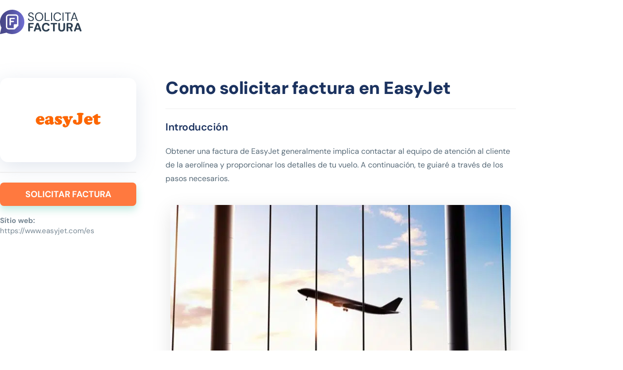

--- FILE ---
content_type: text/html; charset=UTF-8
request_url: https://solicitafactura.com/guia/como-solicitar-factura-en-easyjet/
body_size: 40990
content:
<!DOCTYPE html>
<html lang="es">
<head><meta charset="UTF-8"><script>if(navigator.userAgent.match(/MSIE|Internet Explorer/i)||navigator.userAgent.match(/Trident\/7\..*?rv:11/i)){var href=document.location.href;if(!href.match(/[?&]nowprocket/)){if(href.indexOf("?")==-1){if(href.indexOf("#")==-1){document.location.href=href+"?nowprocket=1"}else{document.location.href=href.replace("#","?nowprocket=1#")}}else{if(href.indexOf("#")==-1){document.location.href=href+"&nowprocket=1"}else{document.location.href=href.replace("#","&nowprocket=1#")}}}}</script><script>(()=>{class RocketLazyLoadScripts{constructor(){this.v="2.0.4",this.userEvents=["keydown","keyup","mousedown","mouseup","mousemove","mouseover","mouseout","touchmove","touchstart","touchend","touchcancel","wheel","click","dblclick","input"],this.attributeEvents=["onblur","onclick","oncontextmenu","ondblclick","onfocus","onmousedown","onmouseenter","onmouseleave","onmousemove","onmouseout","onmouseover","onmouseup","onmousewheel","onscroll","onsubmit"]}async t(){this.i(),this.o(),/iP(ad|hone)/.test(navigator.userAgent)&&this.h(),this.u(),this.l(this),this.m(),this.k(this),this.p(this),this._(),await Promise.all([this.R(),this.L()]),this.lastBreath=Date.now(),this.S(this),this.P(),this.D(),this.O(),this.M(),await this.C(this.delayedScripts.normal),await this.C(this.delayedScripts.defer),await this.C(this.delayedScripts.async),await this.T(),await this.F(),await this.j(),await this.A(),window.dispatchEvent(new Event("rocket-allScriptsLoaded")),this.everythingLoaded=!0,this.lastTouchEnd&&await new Promise(t=>setTimeout(t,500-Date.now()+this.lastTouchEnd)),this.I(),this.H(),this.U(),this.W()}i(){this.CSPIssue=sessionStorage.getItem("rocketCSPIssue"),document.addEventListener("securitypolicyviolation",t=>{this.CSPIssue||"script-src-elem"!==t.violatedDirective||"data"!==t.blockedURI||(this.CSPIssue=!0,sessionStorage.setItem("rocketCSPIssue",!0))},{isRocket:!0})}o(){window.addEventListener("pageshow",t=>{this.persisted=t.persisted,this.realWindowLoadedFired=!0},{isRocket:!0}),window.addEventListener("pagehide",()=>{this.onFirstUserAction=null},{isRocket:!0})}h(){let t;function e(e){t=e}window.addEventListener("touchstart",e,{isRocket:!0}),window.addEventListener("touchend",function i(o){o.changedTouches[0]&&t.changedTouches[0]&&Math.abs(o.changedTouches[0].pageX-t.changedTouches[0].pageX)<10&&Math.abs(o.changedTouches[0].pageY-t.changedTouches[0].pageY)<10&&o.timeStamp-t.timeStamp<200&&(window.removeEventListener("touchstart",e,{isRocket:!0}),window.removeEventListener("touchend",i,{isRocket:!0}),"INPUT"===o.target.tagName&&"text"===o.target.type||(o.target.dispatchEvent(new TouchEvent("touchend",{target:o.target,bubbles:!0})),o.target.dispatchEvent(new MouseEvent("mouseover",{target:o.target,bubbles:!0})),o.target.dispatchEvent(new PointerEvent("click",{target:o.target,bubbles:!0,cancelable:!0,detail:1,clientX:o.changedTouches[0].clientX,clientY:o.changedTouches[0].clientY})),event.preventDefault()))},{isRocket:!0})}q(t){this.userActionTriggered||("mousemove"!==t.type||this.firstMousemoveIgnored?"keyup"===t.type||"mouseover"===t.type||"mouseout"===t.type||(this.userActionTriggered=!0,this.onFirstUserAction&&this.onFirstUserAction()):this.firstMousemoveIgnored=!0),"click"===t.type&&t.preventDefault(),t.stopPropagation(),t.stopImmediatePropagation(),"touchstart"===this.lastEvent&&"touchend"===t.type&&(this.lastTouchEnd=Date.now()),"click"===t.type&&(this.lastTouchEnd=0),this.lastEvent=t.type,t.composedPath&&t.composedPath()[0].getRootNode()instanceof ShadowRoot&&(t.rocketTarget=t.composedPath()[0]),this.savedUserEvents.push(t)}u(){this.savedUserEvents=[],this.userEventHandler=this.q.bind(this),this.userEvents.forEach(t=>window.addEventListener(t,this.userEventHandler,{passive:!1,isRocket:!0})),document.addEventListener("visibilitychange",this.userEventHandler,{isRocket:!0})}U(){this.userEvents.forEach(t=>window.removeEventListener(t,this.userEventHandler,{passive:!1,isRocket:!0})),document.removeEventListener("visibilitychange",this.userEventHandler,{isRocket:!0}),this.savedUserEvents.forEach(t=>{(t.rocketTarget||t.target).dispatchEvent(new window[t.constructor.name](t.type,t))})}m(){const t="return false",e=Array.from(this.attributeEvents,t=>"data-rocket-"+t),i="["+this.attributeEvents.join("],[")+"]",o="[data-rocket-"+this.attributeEvents.join("],[data-rocket-")+"]",s=(e,i,o)=>{o&&o!==t&&(e.setAttribute("data-rocket-"+i,o),e["rocket"+i]=new Function("event",o),e.setAttribute(i,t))};new MutationObserver(t=>{for(const n of t)"attributes"===n.type&&(n.attributeName.startsWith("data-rocket-")||this.everythingLoaded?n.attributeName.startsWith("data-rocket-")&&this.everythingLoaded&&this.N(n.target,n.attributeName.substring(12)):s(n.target,n.attributeName,n.target.getAttribute(n.attributeName))),"childList"===n.type&&n.addedNodes.forEach(t=>{if(t.nodeType===Node.ELEMENT_NODE)if(this.everythingLoaded)for(const i of[t,...t.querySelectorAll(o)])for(const t of i.getAttributeNames())e.includes(t)&&this.N(i,t.substring(12));else for(const e of[t,...t.querySelectorAll(i)])for(const t of e.getAttributeNames())this.attributeEvents.includes(t)&&s(e,t,e.getAttribute(t))})}).observe(document,{subtree:!0,childList:!0,attributeFilter:[...this.attributeEvents,...e]})}I(){this.attributeEvents.forEach(t=>{document.querySelectorAll("[data-rocket-"+t+"]").forEach(e=>{this.N(e,t)})})}N(t,e){const i=t.getAttribute("data-rocket-"+e);i&&(t.setAttribute(e,i),t.removeAttribute("data-rocket-"+e))}k(t){Object.defineProperty(HTMLElement.prototype,"onclick",{get(){return this.rocketonclick||null},set(e){this.rocketonclick=e,this.setAttribute(t.everythingLoaded?"onclick":"data-rocket-onclick","this.rocketonclick(event)")}})}S(t){function e(e,i){let o=e[i];e[i]=null,Object.defineProperty(e,i,{get:()=>o,set(s){t.everythingLoaded?o=s:e["rocket"+i]=o=s}})}e(document,"onreadystatechange"),e(window,"onload"),e(window,"onpageshow");try{Object.defineProperty(document,"readyState",{get:()=>t.rocketReadyState,set(e){t.rocketReadyState=e},configurable:!0}),document.readyState="loading"}catch(t){console.log("WPRocket DJE readyState conflict, bypassing")}}l(t){this.originalAddEventListener=EventTarget.prototype.addEventListener,this.originalRemoveEventListener=EventTarget.prototype.removeEventListener,this.savedEventListeners=[],EventTarget.prototype.addEventListener=function(e,i,o){o&&o.isRocket||!t.B(e,this)&&!t.userEvents.includes(e)||t.B(e,this)&&!t.userActionTriggered||e.startsWith("rocket-")||t.everythingLoaded?t.originalAddEventListener.call(this,e,i,o):(t.savedEventListeners.push({target:this,remove:!1,type:e,func:i,options:o}),"mouseenter"!==e&&"mouseleave"!==e||t.originalAddEventListener.call(this,e,t.savedUserEvents.push,o))},EventTarget.prototype.removeEventListener=function(e,i,o){o&&o.isRocket||!t.B(e,this)&&!t.userEvents.includes(e)||t.B(e,this)&&!t.userActionTriggered||e.startsWith("rocket-")||t.everythingLoaded?t.originalRemoveEventListener.call(this,e,i,o):t.savedEventListeners.push({target:this,remove:!0,type:e,func:i,options:o})}}J(t,e){this.savedEventListeners=this.savedEventListeners.filter(i=>{let o=i.type,s=i.target||window;return e!==o||t!==s||(this.B(o,s)&&(i.type="rocket-"+o),this.$(i),!1)})}H(){EventTarget.prototype.addEventListener=this.originalAddEventListener,EventTarget.prototype.removeEventListener=this.originalRemoveEventListener,this.savedEventListeners.forEach(t=>this.$(t))}$(t){t.remove?this.originalRemoveEventListener.call(t.target,t.type,t.func,t.options):this.originalAddEventListener.call(t.target,t.type,t.func,t.options)}p(t){let e;function i(e){return t.everythingLoaded?e:e.split(" ").map(t=>"load"===t||t.startsWith("load.")?"rocket-jquery-load":t).join(" ")}function o(o){function s(e){const s=o.fn[e];o.fn[e]=o.fn.init.prototype[e]=function(){return this[0]===window&&t.userActionTriggered&&("string"==typeof arguments[0]||arguments[0]instanceof String?arguments[0]=i(arguments[0]):"object"==typeof arguments[0]&&Object.keys(arguments[0]).forEach(t=>{const e=arguments[0][t];delete arguments[0][t],arguments[0][i(t)]=e})),s.apply(this,arguments),this}}if(o&&o.fn&&!t.allJQueries.includes(o)){const e={DOMContentLoaded:[],"rocket-DOMContentLoaded":[]};for(const t in e)document.addEventListener(t,()=>{e[t].forEach(t=>t())},{isRocket:!0});o.fn.ready=o.fn.init.prototype.ready=function(i){function s(){parseInt(o.fn.jquery)>2?setTimeout(()=>i.bind(document)(o)):i.bind(document)(o)}return"function"==typeof i&&(t.realDomReadyFired?!t.userActionTriggered||t.fauxDomReadyFired?s():e["rocket-DOMContentLoaded"].push(s):e.DOMContentLoaded.push(s)),o([])},s("on"),s("one"),s("off"),t.allJQueries.push(o)}e=o}t.allJQueries=[],o(window.jQuery),Object.defineProperty(window,"jQuery",{get:()=>e,set(t){o(t)}})}P(){const t=new Map;document.write=document.writeln=function(e){const i=document.currentScript,o=document.createRange(),s=i.parentElement;let n=t.get(i);void 0===n&&(n=i.nextSibling,t.set(i,n));const c=document.createDocumentFragment();o.setStart(c,0),c.appendChild(o.createContextualFragment(e)),s.insertBefore(c,n)}}async R(){return new Promise(t=>{this.userActionTriggered?t():this.onFirstUserAction=t})}async L(){return new Promise(t=>{document.addEventListener("DOMContentLoaded",()=>{this.realDomReadyFired=!0,t()},{isRocket:!0})})}async j(){return this.realWindowLoadedFired?Promise.resolve():new Promise(t=>{window.addEventListener("load",t,{isRocket:!0})})}M(){this.pendingScripts=[];this.scriptsMutationObserver=new MutationObserver(t=>{for(const e of t)e.addedNodes.forEach(t=>{"SCRIPT"!==t.tagName||t.noModule||t.isWPRocket||this.pendingScripts.push({script:t,promise:new Promise(e=>{const i=()=>{const i=this.pendingScripts.findIndex(e=>e.script===t);i>=0&&this.pendingScripts.splice(i,1),e()};t.addEventListener("load",i,{isRocket:!0}),t.addEventListener("error",i,{isRocket:!0}),setTimeout(i,1e3)})})})}),this.scriptsMutationObserver.observe(document,{childList:!0,subtree:!0})}async F(){await this.X(),this.pendingScripts.length?(await this.pendingScripts[0].promise,await this.F()):this.scriptsMutationObserver.disconnect()}D(){this.delayedScripts={normal:[],async:[],defer:[]},document.querySelectorAll("script[type$=rocketlazyloadscript]").forEach(t=>{t.hasAttribute("data-rocket-src")?t.hasAttribute("async")&&!1!==t.async?this.delayedScripts.async.push(t):t.hasAttribute("defer")&&!1!==t.defer||"module"===t.getAttribute("data-rocket-type")?this.delayedScripts.defer.push(t):this.delayedScripts.normal.push(t):this.delayedScripts.normal.push(t)})}async _(){await this.L();let t=[];document.querySelectorAll("script[type$=rocketlazyloadscript][data-rocket-src]").forEach(e=>{let i=e.getAttribute("data-rocket-src");if(i&&!i.startsWith("data:")){i.startsWith("//")&&(i=location.protocol+i);try{const o=new URL(i).origin;o!==location.origin&&t.push({src:o,crossOrigin:e.crossOrigin||"module"===e.getAttribute("data-rocket-type")})}catch(t){}}}),t=[...new Map(t.map(t=>[JSON.stringify(t),t])).values()],this.Y(t,"preconnect")}async G(t){if(await this.K(),!0!==t.noModule||!("noModule"in HTMLScriptElement.prototype))return new Promise(e=>{let i;function o(){(i||t).setAttribute("data-rocket-status","executed"),e()}try{if(navigator.userAgent.includes("Firefox/")||""===navigator.vendor||this.CSPIssue)i=document.createElement("script"),[...t.attributes].forEach(t=>{let e=t.nodeName;"type"!==e&&("data-rocket-type"===e&&(e="type"),"data-rocket-src"===e&&(e="src"),i.setAttribute(e,t.nodeValue))}),t.text&&(i.text=t.text),t.nonce&&(i.nonce=t.nonce),i.hasAttribute("src")?(i.addEventListener("load",o,{isRocket:!0}),i.addEventListener("error",()=>{i.setAttribute("data-rocket-status","failed-network"),e()},{isRocket:!0}),setTimeout(()=>{i.isConnected||e()},1)):(i.text=t.text,o()),i.isWPRocket=!0,t.parentNode.replaceChild(i,t);else{const i=t.getAttribute("data-rocket-type"),s=t.getAttribute("data-rocket-src");i?(t.type=i,t.removeAttribute("data-rocket-type")):t.removeAttribute("type"),t.addEventListener("load",o,{isRocket:!0}),t.addEventListener("error",i=>{this.CSPIssue&&i.target.src.startsWith("data:")?(console.log("WPRocket: CSP fallback activated"),t.removeAttribute("src"),this.G(t).then(e)):(t.setAttribute("data-rocket-status","failed-network"),e())},{isRocket:!0}),s?(t.fetchPriority="high",t.removeAttribute("data-rocket-src"),t.src=s):t.src="data:text/javascript;base64,"+window.btoa(unescape(encodeURIComponent(t.text)))}}catch(i){t.setAttribute("data-rocket-status","failed-transform"),e()}});t.setAttribute("data-rocket-status","skipped")}async C(t){const e=t.shift();return e?(e.isConnected&&await this.G(e),this.C(t)):Promise.resolve()}O(){this.Y([...this.delayedScripts.normal,...this.delayedScripts.defer,...this.delayedScripts.async],"preload")}Y(t,e){this.trash=this.trash||[];let i=!0;var o=document.createDocumentFragment();t.forEach(t=>{const s=t.getAttribute&&t.getAttribute("data-rocket-src")||t.src;if(s&&!s.startsWith("data:")){const n=document.createElement("link");n.href=s,n.rel=e,"preconnect"!==e&&(n.as="script",n.fetchPriority=i?"high":"low"),t.getAttribute&&"module"===t.getAttribute("data-rocket-type")&&(n.crossOrigin=!0),t.crossOrigin&&(n.crossOrigin=t.crossOrigin),t.integrity&&(n.integrity=t.integrity),t.nonce&&(n.nonce=t.nonce),o.appendChild(n),this.trash.push(n),i=!1}}),document.head.appendChild(o)}W(){this.trash.forEach(t=>t.remove())}async T(){try{document.readyState="interactive"}catch(t){}this.fauxDomReadyFired=!0;try{await this.K(),this.J(document,"readystatechange"),document.dispatchEvent(new Event("rocket-readystatechange")),await this.K(),document.rocketonreadystatechange&&document.rocketonreadystatechange(),await this.K(),this.J(document,"DOMContentLoaded"),document.dispatchEvent(new Event("rocket-DOMContentLoaded")),await this.K(),this.J(window,"DOMContentLoaded"),window.dispatchEvent(new Event("rocket-DOMContentLoaded"))}catch(t){console.error(t)}}async A(){try{document.readyState="complete"}catch(t){}try{await this.K(),this.J(document,"readystatechange"),document.dispatchEvent(new Event("rocket-readystatechange")),await this.K(),document.rocketonreadystatechange&&document.rocketonreadystatechange(),await this.K(),this.J(window,"load"),window.dispatchEvent(new Event("rocket-load")),await this.K(),window.rocketonload&&window.rocketonload(),await this.K(),this.allJQueries.forEach(t=>t(window).trigger("rocket-jquery-load")),await this.K(),this.J(window,"pageshow");const t=new Event("rocket-pageshow");t.persisted=this.persisted,window.dispatchEvent(t),await this.K(),window.rocketonpageshow&&window.rocketonpageshow({persisted:this.persisted})}catch(t){console.error(t)}}async K(){Date.now()-this.lastBreath>45&&(await this.X(),this.lastBreath=Date.now())}async X(){return document.hidden?new Promise(t=>setTimeout(t)):new Promise(t=>requestAnimationFrame(t))}B(t,e){return e===document&&"readystatechange"===t||(e===document&&"DOMContentLoaded"===t||(e===window&&"DOMContentLoaded"===t||(e===window&&"load"===t||e===window&&"pageshow"===t)))}static run(){(new RocketLazyLoadScripts).t()}}RocketLazyLoadScripts.run()})();</script>
	
		<meta name='robots' content='index, follow, max-image-preview:large, max-snippet:-1, max-video-preview:-1' />

	<!-- This site is optimized with the Yoast SEO Premium plugin v26.7 (Yoast SEO v26.8) - https://yoast.com/product/yoast-seo-premium-wordpress/ -->
	<title>Como solicitar factura en EasyJet - SolicitaFactura - Tu solución a la gestión de tus facturas.</title>
<link data-rocket-prefetch href="https://gtm.solicitafactura.com" rel="dns-prefetch">
<link data-rocket-prefetch href="https://cdn.jsdelivr.net" rel="dns-prefetch">
<style id="wpr-usedcss">img:is([sizes=auto i],[sizes^="auto," i]){contain-intrinsic-size:3000px 1500px}:where(.wp-block-button__link){border-radius:9999px;box-shadow:none;padding:calc(.667em + 2px) calc(1.333em + 2px);text-decoration:none}:root :where(.wp-block-button .wp-block-button__link.is-style-outline),:root :where(.wp-block-button.is-style-outline>.wp-block-button__link){border:2px solid;padding:.667em 1.333em}:root :where(.wp-block-button .wp-block-button__link.is-style-outline:not(.has-text-color)),:root :where(.wp-block-button.is-style-outline>.wp-block-button__link:not(.has-text-color)){color:currentColor}:root :where(.wp-block-button .wp-block-button__link.is-style-outline:not(.has-background)),:root :where(.wp-block-button.is-style-outline>.wp-block-button__link:not(.has-background)){background-color:initial;background-image:none}:where(.wp-block-calendar table:not(.has-background) th){background:#ddd}:where(.wp-block-columns){margin-bottom:1.75em}:where(.wp-block-columns.has-background){padding:1.25em 2.375em}:where(.wp-block-post-comments input[type=submit]){border:none}:where(.wp-block-cover-image:not(.has-text-color)),:where(.wp-block-cover:not(.has-text-color)){color:#fff}:where(.wp-block-cover-image.is-light:not(.has-text-color)),:where(.wp-block-cover.is-light:not(.has-text-color)){color:#000}:root :where(.wp-block-cover h1:not(.has-text-color)),:root :where(.wp-block-cover h2:not(.has-text-color)),:root :where(.wp-block-cover h3:not(.has-text-color)),:root :where(.wp-block-cover h4:not(.has-text-color)),:root :where(.wp-block-cover h5:not(.has-text-color)),:root :where(.wp-block-cover h6:not(.has-text-color)),:root :where(.wp-block-cover p:not(.has-text-color)){color:inherit}:where(.wp-block-file){margin-bottom:1.5em}:where(.wp-block-file__button){border-radius:2em;display:inline-block;padding:.5em 1em}:where(.wp-block-file__button):where(a):active,:where(.wp-block-file__button):where(a):focus,:where(.wp-block-file__button):where(a):hover,:where(.wp-block-file__button):where(a):visited{box-shadow:none;color:#fff;opacity:.85;text-decoration:none}:where(.wp-block-form-input__input){font-size:1em;margin-bottom:.5em;padding:0 .5em}:where(.wp-block-form-input__input)[type=date],:where(.wp-block-form-input__input)[type=datetime-local],:where(.wp-block-form-input__input)[type=datetime],:where(.wp-block-form-input__input)[type=email],:where(.wp-block-form-input__input)[type=month],:where(.wp-block-form-input__input)[type=number],:where(.wp-block-form-input__input)[type=password],:where(.wp-block-form-input__input)[type=search],:where(.wp-block-form-input__input)[type=tel],:where(.wp-block-form-input__input)[type=text],:where(.wp-block-form-input__input)[type=time],:where(.wp-block-form-input__input)[type=url],:where(.wp-block-form-input__input)[type=week]{border-style:solid;border-width:1px;line-height:2;min-height:2em}:where(.wp-block-group.wp-block-group-is-layout-constrained){position:relative}:root :where(.wp-block-image.is-style-rounded img,.wp-block-image .is-style-rounded img){border-radius:9999px}:where(.wp-block-latest-comments:not([style*=line-height] .wp-block-latest-comments__comment)){line-height:1.1}:where(.wp-block-latest-comments:not([style*=line-height] .wp-block-latest-comments__comment-excerpt p)){line-height:1.8}:root :where(.wp-block-latest-posts.is-grid){padding:0}:root :where(.wp-block-latest-posts.wp-block-latest-posts__list){padding-left:0}ul{box-sizing:border-box}:root :where(.wp-block-list.has-background){padding:1.25em 2.375em}:where(.wp-block-navigation.has-background .wp-block-navigation-item a:not(.wp-element-button)),:where(.wp-block-navigation.has-background .wp-block-navigation-submenu a:not(.wp-element-button)){padding:.5em 1em}:where(.wp-block-navigation .wp-block-navigation__submenu-container .wp-block-navigation-item a:not(.wp-element-button)),:where(.wp-block-navigation .wp-block-navigation__submenu-container .wp-block-navigation-submenu a:not(.wp-element-button)),:where(.wp-block-navigation .wp-block-navigation__submenu-container .wp-block-navigation-submenu button.wp-block-navigation-item__content),:where(.wp-block-navigation .wp-block-navigation__submenu-container .wp-block-pages-list__item button.wp-block-navigation-item__content){padding:.5em 1em}:root :where(p.has-background){padding:1.25em 2.375em}:where(p.has-text-color:not(.has-link-color)) a{color:inherit}:where(.wp-block-post-comments-form input:not([type=submit])),:where(.wp-block-post-comments-form textarea){border:1px solid #949494;font-family:inherit;font-size:1em}:where(.wp-block-post-comments-form input:where(:not([type=submit]):not([type=checkbox]))),:where(.wp-block-post-comments-form textarea){padding:calc(.667em + 2px)}:where(.wp-block-post-excerpt){box-sizing:border-box;margin-bottom:var(--wp--style--block-gap);margin-top:var(--wp--style--block-gap)}:where(.wp-block-preformatted.has-background){padding:1.25em 2.375em}:where(.wp-block-search__button){border:1px solid #ccc;padding:6px 10px}:where(.wp-block-search__input){appearance:none;border:1px solid #949494;flex-grow:1;font-family:inherit;font-size:inherit;font-style:inherit;font-weight:inherit;letter-spacing:inherit;line-height:inherit;margin-left:0;margin-right:0;min-width:3rem;padding:8px;text-decoration:unset!important;text-transform:inherit}:where(.wp-block-search__button-inside .wp-block-search__inside-wrapper){background-color:#fff;border:1px solid #949494;box-sizing:border-box;padding:4px}:where(.wp-block-search__button-inside .wp-block-search__inside-wrapper) .wp-block-search__input{border:none;border-radius:0;padding:0 4px}:where(.wp-block-search__button-inside .wp-block-search__inside-wrapper) .wp-block-search__input:focus{outline:0}:where(.wp-block-search__button-inside .wp-block-search__inside-wrapper) :where(.wp-block-search__button){padding:4px 8px}:root :where(.wp-block-separator.is-style-dots){height:auto;line-height:1;text-align:center}:root :where(.wp-block-separator.is-style-dots):before{color:currentColor;content:"···";font-family:serif;font-size:1.5em;letter-spacing:2em;padding-left:2em}:root :where(.wp-block-site-logo.is-style-rounded){border-radius:9999px}:where(.wp-block-social-links:not(.is-style-logos-only)) .wp-social-link{background-color:#f0f0f0;color:#444}:where(.wp-block-social-links:not(.is-style-logos-only)) .wp-social-link-amazon{background-color:#f90;color:#fff}:where(.wp-block-social-links:not(.is-style-logos-only)) .wp-social-link-bandcamp{background-color:#1ea0c3;color:#fff}:where(.wp-block-social-links:not(.is-style-logos-only)) .wp-social-link-behance{background-color:#0757fe;color:#fff}:where(.wp-block-social-links:not(.is-style-logos-only)) .wp-social-link-bluesky{background-color:#0a7aff;color:#fff}:where(.wp-block-social-links:not(.is-style-logos-only)) .wp-social-link-codepen{background-color:#1e1f26;color:#fff}:where(.wp-block-social-links:not(.is-style-logos-only)) .wp-social-link-deviantart{background-color:#02e49b;color:#fff}:where(.wp-block-social-links:not(.is-style-logos-only)) .wp-social-link-discord{background-color:#5865f2;color:#fff}:where(.wp-block-social-links:not(.is-style-logos-only)) .wp-social-link-dribbble{background-color:#e94c89;color:#fff}:where(.wp-block-social-links:not(.is-style-logos-only)) .wp-social-link-dropbox{background-color:#4280ff;color:#fff}:where(.wp-block-social-links:not(.is-style-logos-only)) .wp-social-link-etsy{background-color:#f45800;color:#fff}:where(.wp-block-social-links:not(.is-style-logos-only)) .wp-social-link-facebook{background-color:#0866ff;color:#fff}:where(.wp-block-social-links:not(.is-style-logos-only)) .wp-social-link-fivehundredpx{background-color:#000;color:#fff}:where(.wp-block-social-links:not(.is-style-logos-only)) .wp-social-link-flickr{background-color:#0461dd;color:#fff}:where(.wp-block-social-links:not(.is-style-logos-only)) .wp-social-link-foursquare{background-color:#e65678;color:#fff}:where(.wp-block-social-links:not(.is-style-logos-only)) .wp-social-link-github{background-color:#24292d;color:#fff}:where(.wp-block-social-links:not(.is-style-logos-only)) .wp-social-link-goodreads{background-color:#eceadd;color:#382110}:where(.wp-block-social-links:not(.is-style-logos-only)) .wp-social-link-google{background-color:#ea4434;color:#fff}:where(.wp-block-social-links:not(.is-style-logos-only)) .wp-social-link-gravatar{background-color:#1d4fc4;color:#fff}:where(.wp-block-social-links:not(.is-style-logos-only)) .wp-social-link-instagram{background-color:#f00075;color:#fff}:where(.wp-block-social-links:not(.is-style-logos-only)) .wp-social-link-lastfm{background-color:#e21b24;color:#fff}:where(.wp-block-social-links:not(.is-style-logos-only)) .wp-social-link-linkedin{background-color:#0d66c2;color:#fff}:where(.wp-block-social-links:not(.is-style-logos-only)) .wp-social-link-mastodon{background-color:#3288d4;color:#fff}:where(.wp-block-social-links:not(.is-style-logos-only)) .wp-social-link-medium{background-color:#000;color:#fff}:where(.wp-block-social-links:not(.is-style-logos-only)) .wp-social-link-meetup{background-color:#f6405f;color:#fff}:where(.wp-block-social-links:not(.is-style-logos-only)) .wp-social-link-patreon{background-color:#000;color:#fff}:where(.wp-block-social-links:not(.is-style-logos-only)) .wp-social-link-pinterest{background-color:#e60122;color:#fff}:where(.wp-block-social-links:not(.is-style-logos-only)) .wp-social-link-pocket{background-color:#ef4155;color:#fff}:where(.wp-block-social-links:not(.is-style-logos-only)) .wp-social-link-reddit{background-color:#ff4500;color:#fff}:where(.wp-block-social-links:not(.is-style-logos-only)) .wp-social-link-skype{background-color:#0478d7;color:#fff}:where(.wp-block-social-links:not(.is-style-logos-only)) .wp-social-link-snapchat{background-color:#fefc00;color:#fff;stroke:#000}:where(.wp-block-social-links:not(.is-style-logos-only)) .wp-social-link-soundcloud{background-color:#ff5600;color:#fff}:where(.wp-block-social-links:not(.is-style-logos-only)) .wp-social-link-spotify{background-color:#1bd760;color:#fff}:where(.wp-block-social-links:not(.is-style-logos-only)) .wp-social-link-telegram{background-color:#2aabee;color:#fff}:where(.wp-block-social-links:not(.is-style-logos-only)) .wp-social-link-threads{background-color:#000;color:#fff}:where(.wp-block-social-links:not(.is-style-logos-only)) .wp-social-link-tiktok{background-color:#000;color:#fff}:where(.wp-block-social-links:not(.is-style-logos-only)) .wp-social-link-tumblr{background-color:#011835;color:#fff}:where(.wp-block-social-links:not(.is-style-logos-only)) .wp-social-link-twitch{background-color:#6440a4;color:#fff}:where(.wp-block-social-links:not(.is-style-logos-only)) .wp-social-link-twitter{background-color:#1da1f2;color:#fff}:where(.wp-block-social-links:not(.is-style-logos-only)) .wp-social-link-vimeo{background-color:#1eb7ea;color:#fff}:where(.wp-block-social-links:not(.is-style-logos-only)) .wp-social-link-vk{background-color:#4680c2;color:#fff}:where(.wp-block-social-links:not(.is-style-logos-only)) .wp-social-link-wordpress{background-color:#3499cd;color:#fff}:where(.wp-block-social-links:not(.is-style-logos-only)) .wp-social-link-whatsapp{background-color:#25d366;color:#fff}:where(.wp-block-social-links:not(.is-style-logos-only)) .wp-social-link-x{background-color:#000;color:#fff}:where(.wp-block-social-links:not(.is-style-logos-only)) .wp-social-link-yelp{background-color:#d32422;color:#fff}:where(.wp-block-social-links:not(.is-style-logos-only)) .wp-social-link-youtube{background-color:red;color:#fff}:where(.wp-block-social-links.is-style-logos-only) .wp-social-link{background:0 0}:where(.wp-block-social-links.is-style-logos-only) .wp-social-link svg{height:1.25em;width:1.25em}:where(.wp-block-social-links.is-style-logos-only) .wp-social-link-amazon{color:#f90}:where(.wp-block-social-links.is-style-logos-only) .wp-social-link-bandcamp{color:#1ea0c3}:where(.wp-block-social-links.is-style-logos-only) .wp-social-link-behance{color:#0757fe}:where(.wp-block-social-links.is-style-logos-only) .wp-social-link-bluesky{color:#0a7aff}:where(.wp-block-social-links.is-style-logos-only) .wp-social-link-codepen{color:#1e1f26}:where(.wp-block-social-links.is-style-logos-only) .wp-social-link-deviantart{color:#02e49b}:where(.wp-block-social-links.is-style-logos-only) .wp-social-link-discord{color:#5865f2}:where(.wp-block-social-links.is-style-logos-only) .wp-social-link-dribbble{color:#e94c89}:where(.wp-block-social-links.is-style-logos-only) .wp-social-link-dropbox{color:#4280ff}:where(.wp-block-social-links.is-style-logos-only) .wp-social-link-etsy{color:#f45800}:where(.wp-block-social-links.is-style-logos-only) .wp-social-link-facebook{color:#0866ff}:where(.wp-block-social-links.is-style-logos-only) .wp-social-link-fivehundredpx{color:#000}:where(.wp-block-social-links.is-style-logos-only) .wp-social-link-flickr{color:#0461dd}:where(.wp-block-social-links.is-style-logos-only) .wp-social-link-foursquare{color:#e65678}:where(.wp-block-social-links.is-style-logos-only) .wp-social-link-github{color:#24292d}:where(.wp-block-social-links.is-style-logos-only) .wp-social-link-goodreads{color:#382110}:where(.wp-block-social-links.is-style-logos-only) .wp-social-link-google{color:#ea4434}:where(.wp-block-social-links.is-style-logos-only) .wp-social-link-gravatar{color:#1d4fc4}:where(.wp-block-social-links.is-style-logos-only) .wp-social-link-instagram{color:#f00075}:where(.wp-block-social-links.is-style-logos-only) .wp-social-link-lastfm{color:#e21b24}:where(.wp-block-social-links.is-style-logos-only) .wp-social-link-linkedin{color:#0d66c2}:where(.wp-block-social-links.is-style-logos-only) .wp-social-link-mastodon{color:#3288d4}:where(.wp-block-social-links.is-style-logos-only) .wp-social-link-medium{color:#000}:where(.wp-block-social-links.is-style-logos-only) .wp-social-link-meetup{color:#f6405f}:where(.wp-block-social-links.is-style-logos-only) .wp-social-link-patreon{color:#000}:where(.wp-block-social-links.is-style-logos-only) .wp-social-link-pinterest{color:#e60122}:where(.wp-block-social-links.is-style-logos-only) .wp-social-link-pocket{color:#ef4155}:where(.wp-block-social-links.is-style-logos-only) .wp-social-link-reddit{color:#ff4500}:where(.wp-block-social-links.is-style-logos-only) .wp-social-link-skype{color:#0478d7}:where(.wp-block-social-links.is-style-logos-only) .wp-social-link-snapchat{color:#fff;stroke:#000}:where(.wp-block-social-links.is-style-logos-only) .wp-social-link-soundcloud{color:#ff5600}:where(.wp-block-social-links.is-style-logos-only) .wp-social-link-spotify{color:#1bd760}:where(.wp-block-social-links.is-style-logos-only) .wp-social-link-telegram{color:#2aabee}:where(.wp-block-social-links.is-style-logos-only) .wp-social-link-threads{color:#000}:where(.wp-block-social-links.is-style-logos-only) .wp-social-link-tiktok{color:#000}:where(.wp-block-social-links.is-style-logos-only) .wp-social-link-tumblr{color:#011835}:where(.wp-block-social-links.is-style-logos-only) .wp-social-link-twitch{color:#6440a4}:where(.wp-block-social-links.is-style-logos-only) .wp-social-link-twitter{color:#1da1f2}:where(.wp-block-social-links.is-style-logos-only) .wp-social-link-vimeo{color:#1eb7ea}:where(.wp-block-social-links.is-style-logos-only) .wp-social-link-vk{color:#4680c2}:where(.wp-block-social-links.is-style-logos-only) .wp-social-link-whatsapp{color:#25d366}:where(.wp-block-social-links.is-style-logos-only) .wp-social-link-wordpress{color:#3499cd}:where(.wp-block-social-links.is-style-logos-only) .wp-social-link-x{color:#000}:where(.wp-block-social-links.is-style-logos-only) .wp-social-link-yelp{color:#d32422}:where(.wp-block-social-links.is-style-logos-only) .wp-social-link-youtube{color:red}:root :where(.wp-block-social-links .wp-social-link a){padding:.25em}:root :where(.wp-block-social-links.is-style-logos-only .wp-social-link a){padding:0}:root :where(.wp-block-social-links.is-style-pill-shape .wp-social-link a){padding-left:.6666666667em;padding-right:.6666666667em}:root :where(.wp-block-tag-cloud.is-style-outline){display:flex;flex-wrap:wrap;gap:1ch}:root :where(.wp-block-tag-cloud.is-style-outline a){border:1px solid;font-size:unset!important;margin-right:0;padding:1ch 2ch;text-decoration:none!important}:root :where(.wp-block-table-of-contents){box-sizing:border-box}:where(.wp-block-term-description){box-sizing:border-box;margin-bottom:var(--wp--style--block-gap);margin-top:var(--wp--style--block-gap)}:where(pre.wp-block-verse){font-family:inherit}:root{--wp-block-synced-color:#7a00df;--wp-block-synced-color--rgb:122,0,223;--wp-bound-block-color:var(--wp-block-synced-color);--wp-editor-canvas-background:#ddd;--wp-admin-theme-color:#007cba;--wp-admin-theme-color--rgb:0,124,186;--wp-admin-theme-color-darker-10:#006ba1;--wp-admin-theme-color-darker-10--rgb:0,107,160.5;--wp-admin-theme-color-darker-20:#005a87;--wp-admin-theme-color-darker-20--rgb:0,90,135;--wp-admin-border-width-focus:2px}@media (min-resolution:192dpi){:root{--wp-admin-border-width-focus:1.5px}}:root{--wp--preset--font-size--normal:16px;--wp--preset--font-size--huge:42px}html :where(.has-border-color){border-style:solid}html :where([style*=border-top-color]){border-top-style:solid}html :where([style*=border-right-color]){border-right-style:solid}html :where([style*=border-bottom-color]){border-bottom-style:solid}html :where([style*=border-left-color]){border-left-style:solid}html :where([style*=border-width]){border-style:solid}html :where([style*=border-top-width]){border-top-style:solid}html :where([style*=border-right-width]){border-right-style:solid}html :where([style*=border-bottom-width]){border-bottom-style:solid}html :where([style*=border-left-width]){border-left-style:solid}html :where(img[class*=wp-image-]){height:auto;max-width:100%}:where(figure){margin:0 0 1em}html :where(.is-position-sticky){--wp-admin--admin-bar--position-offset:var(--wp-admin--admin-bar--height,0px)}@media screen and (max-width:600px){html :where(.is-position-sticky){--wp-admin--admin-bar--position-offset:0px}}a:has(>.jet-engine-lightbox-icon):before{display:none}:root{--wp--preset--aspect-ratio--square:1;--wp--preset--aspect-ratio--4-3:4/3;--wp--preset--aspect-ratio--3-4:3/4;--wp--preset--aspect-ratio--3-2:3/2;--wp--preset--aspect-ratio--2-3:2/3;--wp--preset--aspect-ratio--16-9:16/9;--wp--preset--aspect-ratio--9-16:9/16;--wp--preset--color--black:#000000;--wp--preset--color--cyan-bluish-gray:#abb8c3;--wp--preset--color--white:#ffffff;--wp--preset--color--pale-pink:#f78da7;--wp--preset--color--vivid-red:#cf2e2e;--wp--preset--color--luminous-vivid-orange:#ff6900;--wp--preset--color--luminous-vivid-amber:#fcb900;--wp--preset--color--light-green-cyan:#7bdcb5;--wp--preset--color--vivid-green-cyan:#00d084;--wp--preset--color--pale-cyan-blue:#8ed1fc;--wp--preset--color--vivid-cyan-blue:#0693e3;--wp--preset--color--vivid-purple:#9b51e0;--wp--preset--gradient--vivid-cyan-blue-to-vivid-purple:linear-gradient(135deg,rgb(6, 147, 227) 0%,rgb(155, 81, 224) 100%);--wp--preset--gradient--light-green-cyan-to-vivid-green-cyan:linear-gradient(135deg,rgb(122, 220, 180) 0%,rgb(0, 208, 130) 100%);--wp--preset--gradient--luminous-vivid-amber-to-luminous-vivid-orange:linear-gradient(135deg,rgb(252, 185, 0) 0%,rgb(255, 105, 0) 100%);--wp--preset--gradient--luminous-vivid-orange-to-vivid-red:linear-gradient(135deg,rgb(255, 105, 0) 0%,rgb(207, 46, 46) 100%);--wp--preset--gradient--very-light-gray-to-cyan-bluish-gray:linear-gradient(135deg,rgb(238, 238, 238) 0%,rgb(169, 184, 195) 100%);--wp--preset--gradient--cool-to-warm-spectrum:linear-gradient(135deg,rgb(74, 234, 220) 0%,rgb(151, 120, 209) 20%,rgb(207, 42, 186) 40%,rgb(238, 44, 130) 60%,rgb(251, 105, 98) 80%,rgb(254, 248, 76) 100%);--wp--preset--gradient--blush-light-purple:linear-gradient(135deg,rgb(255, 206, 236) 0%,rgb(152, 150, 240) 100%);--wp--preset--gradient--blush-bordeaux:linear-gradient(135deg,rgb(254, 205, 165) 0%,rgb(254, 45, 45) 50%,rgb(107, 0, 62) 100%);--wp--preset--gradient--luminous-dusk:linear-gradient(135deg,rgb(255, 203, 112) 0%,rgb(199, 81, 192) 50%,rgb(65, 88, 208) 100%);--wp--preset--gradient--pale-ocean:linear-gradient(135deg,rgb(255, 245, 203) 0%,rgb(182, 227, 212) 50%,rgb(51, 167, 181) 100%);--wp--preset--gradient--electric-grass:linear-gradient(135deg,rgb(202, 248, 128) 0%,rgb(113, 206, 126) 100%);--wp--preset--gradient--midnight:linear-gradient(135deg,rgb(2, 3, 129) 0%,rgb(40, 116, 252) 100%);--wp--preset--font-size--small:13px;--wp--preset--font-size--medium:20px;--wp--preset--font-size--large:36px;--wp--preset--font-size--x-large:42px;--wp--preset--spacing--20:0.44rem;--wp--preset--spacing--30:0.67rem;--wp--preset--spacing--40:1rem;--wp--preset--spacing--50:1.5rem;--wp--preset--spacing--60:2.25rem;--wp--preset--spacing--70:3.38rem;--wp--preset--spacing--80:5.06rem;--wp--preset--shadow--natural:6px 6px 9px rgba(0, 0, 0, .2);--wp--preset--shadow--deep:12px 12px 50px rgba(0, 0, 0, .4);--wp--preset--shadow--sharp:6px 6px 0px rgba(0, 0, 0, .2);--wp--preset--shadow--outlined:6px 6px 0px -3px rgb(255, 255, 255),6px 6px rgb(0, 0, 0);--wp--preset--shadow--crisp:6px 6px 0px rgb(0, 0, 0)}:root{--wp--style--global--content-size:800px;--wp--style--global--wide-size:1200px}:where(body){margin:0}:where(.wp-site-blocks)>*{margin-block-start:24px;margin-block-end:0}:where(.wp-site-blocks)>:first-child{margin-block-start:0}:where(.wp-site-blocks)>:last-child{margin-block-end:0}:root{--wp--style--block-gap:24px}:root :where(.is-layout-flow)>:first-child{margin-block-start:0}:root :where(.is-layout-flow)>:last-child{margin-block-end:0}:root :where(.is-layout-flow)>*{margin-block-start:24px;margin-block-end:0}:root :where(.is-layout-constrained)>:first-child{margin-block-start:0}:root :where(.is-layout-constrained)>:last-child{margin-block-end:0}:root :where(.is-layout-constrained)>*{margin-block-start:24px;margin-block-end:0}:root :where(.is-layout-flex){gap:24px}:root :where(.is-layout-grid){gap:24px}body{padding-top:0;padding-right:0;padding-bottom:0;padding-left:0}a:where(:not(.wp-element-button)){text-decoration:underline}:root :where(.wp-element-button,.wp-block-button__link){background-color:#32373c;border-width:0;color:#fff;font-family:inherit;font-size:inherit;font-style:inherit;font-weight:inherit;letter-spacing:inherit;line-height:inherit;padding-top:calc(.667em + 2px);padding-right:calc(1.333em + 2px);padding-bottom:calc(.667em + 2px);padding-left:calc(1.333em + 2px);text-decoration:none;text-transform:inherit}:root :where(.wp-block-pullquote){font-size:1.5em;line-height:1.6}:root{--title-color:#222F3E;--ui-element-lighter-color:#d4d9dd;--ui-element-color:#a8b2b9;--ui-element-darker-color:#566977;--ui-element-accent-color:#10AC84;--ui-element-darker-accent-color:#06976C;--ui-element-accent-color:#10AC84}.organization-selector{display:grid;grid-template-columns:25% 1fr;column-gap:50px}@media (max-width:991px){.organization-selector{grid-template-columns:1fr}.os-sidebox{display:flex;flex-direction:column;position:fixed;top:0;z-index:999999;left:100vw;height:100vh;width:100vw;background-color:#fff;transition:left .3s ease-in-out}.os-sidebox--shown{left:0}}.os-categories-list{list-style-type:none;margin:0;padding:0}.os-organizations-list{list-style-type:none;margin:0;padding:0}.os-searchbox{display:flex}.os-open-sidebox-button{background-color:#dd4831;border-radius:8px;color:#fff;display:flex;align-items:center;justify-content:center}@media (min-width:992px){.os-open-sidebox-button{display:none}}.os-close-sidebox-button{background-color:#fff;border:1px solid var(--ui-element-lighter-color);height:50px;border-radius:8px;color:#000;display:flex;align-items:center;justify-content:center;padding:10px}@media (min-width:992px){.os-close-sidebox-button{display:none}}.os-pagination{margin:0;padding:0;display:flex;justify-content:center;column-gap:10px;list-style-type:none;margin-bottom:70px}.os-pagination__link--current{background-color:#566977;color:#fff!important}@media (max-width:991px){.os-pagination__link--current{display:none}}.os-toolbar{padding:20px 0;background-image:linear-gradient(0deg,#f5f5f5 0,#e0e4e7 100%);position:sticky;z-index:100;bottom:0;display:none;transform:translateY(100%);opacity:0;transition:.1s opacity,.1s transform;margin-right:-10px;margin-left:-10px}@media (max-width:1200px){.os-toolbar{margin-right:-25px;margin-left:-25px}}@media (max-width:576px){.os-toolbar{margin-right:-16px;margin-left:-16px}.elementor-widget-wrap .elementor-element.elementor-widget-mobile__width-initial{max-width:100%}}.os-toolbar--init{display:block}.os-toolbar--init.os-toolbar--shown{transform:translateY(0);opacity:1;transition:.3s opacity,.3s transform}.os-toolbar__next-step-link{background-color:var(--ui-element-accent-color)!important;border-color:var(--ui-element-accent-color)!important;padding:12px 30px;font-weight:600;border:none;color:#fff!important;box-shadow:none;transition:background-color .3s ease,border-color .3s ease;border-radius:8px!important}.os-toolbar__next-step-link:hover{background-color:var(--ui-element-darker-accent-color)!important;border-color:var(--ui-element-darker-accent-color)!important}html{line-height:1.15;-webkit-text-size-adjust:100%}*,:after,:before{box-sizing:border-box}body{background-color:#fff;color:#333;font-family:-apple-system,BlinkMacSystemFont,'Segoe UI',Roboto,'Helvetica Neue',Arial,'Noto Sans',sans-serif,'Apple Color Emoji','Segoe UI Emoji','Segoe UI Symbol','Noto Color Emoji';font-size:1rem;font-weight:400;line-height:1.5;margin:0;-webkit-font-smoothing:antialiased;-moz-osx-font-smoothing:grayscale}h1,h2,h3{color:inherit;font-family:inherit;font-weight:500;line-height:1.2;margin-block-end:1rem;margin-block-start:.5rem}h1{font-size:2.5rem}h2{font-size:2rem}h3{font-size:1.75rem}p{margin-block-end:.9rem;margin-block-start:0}a{background-color:transparent;color:#c36;text-decoration:none}a:active,a:hover{color:#336}a:not([href]):not([tabindex]),a:not([href]):not([tabindex]):focus,a:not([href]):not([tabindex]):hover{color:inherit;text-decoration:none}a:not([href]):not([tabindex]):focus{outline:0}b{font-weight:bolder}sub{font-size:75%;line-height:0;position:relative;vertical-align:baseline}sub{bottom:-.25em}img{border-style:none;height:auto;max-width:100%}[hidden],template{display:none}@media print{*,:after,:before{background:0 0!important;box-shadow:none!important;color:#000!important;text-shadow:none!important}a,a:visited{text-decoration:underline}a[href]:after{content:" (" attr(href) ")"}a[href^="#"]:after{content:""}img,tr{-moz-column-break-inside:avoid;break-inside:avoid}h2,h3,p{orphans:3;widows:3}h2,h3{-moz-column-break-after:avoid;break-after:avoid}}label{display:inline-block;line-height:1;vertical-align:middle}button,input,optgroup,select,textarea{font-family:inherit;font-size:1rem;line-height:1.5;margin:0}input[type=email],input[type=number],input[type=search],input[type=text],input[type=url],select,textarea{border:1px solid #666;border-radius:3px;padding:.5rem 1rem;transition:all .3s;width:100%}input[type=email]:focus,input[type=number]:focus,input[type=search]:focus,input[type=text]:focus,input[type=url]:focus,select:focus,textarea:focus{border-color:#333}button,input{overflow:visible}button,select{text-transform:none}[type=button],[type=submit],button{-webkit-appearance:button;width:auto}[type=button],[type=submit],button{background-color:transparent;border:1px solid #c36;border-radius:3px;color:#c36;display:inline-block;font-size:1rem;font-weight:400;padding:.5rem 1rem;text-align:center;transition:all .3s;-webkit-user-select:none;-moz-user-select:none;user-select:none;white-space:nowrap}[type=button]:focus:not(:focus-visible),[type=submit]:focus:not(:focus-visible),button:focus:not(:focus-visible){outline:0}[type=button]:focus,[type=button]:hover,[type=submit]:focus,[type=submit]:hover,button:focus,button:hover{background-color:#c36;color:#fff;text-decoration:none}[type=button]:not(:disabled),[type=submit]:not(:disabled),button:not(:disabled){cursor:pointer}fieldset{padding:.35em .75em .625em}legend{box-sizing:border-box;color:inherit;display:table;max-width:100%;padding:0;white-space:normal}progress{vertical-align:baseline}textarea{overflow:auto;resize:vertical}[type=checkbox],[type=radio]{box-sizing:border-box;padding:0}[type=number]::-webkit-inner-spin-button,[type=number]::-webkit-outer-spin-button{height:auto}[type=search]{-webkit-appearance:textfield;outline-offset:-2px}[type=search]::-webkit-search-decoration{-webkit-appearance:none}::-webkit-file-upload-button{-webkit-appearance:button;font:inherit}select{display:block}table{background-color:transparent;border-collapse:collapse;border-spacing:0;font-size:.9em;margin-block-end:15px;width:100%}table tbody+tbody{border-block-start:2px solid hsla(0,0%,50%,.502)}@media(max-width:767px){table table{font-size:.8em}}li,ul{background:0 0;border:0;font-size:100%;margin-block-end:0;margin-block-start:0;outline:0;vertical-align:baseline}.sticky{display:block;position:relative}.hide{display:none!important}.site-header:not(.dynamic-header){margin-inline-end:auto;margin-inline-start:auto;width:100%}@media(max-width:575px){.site-header:not(.dynamic-header){padding-inline-end:10px;padding-inline-start:10px}}@media(min-width:576px){.site-header:not(.dynamic-header){max-width:500px}}@media(min-width:768px){.site-header:not(.dynamic-header){max-width:600px}}@media(min-width:992px){.site-header:not(.dynamic-header){max-width:800px}}@media(min-width:1200px){.site-header:not(.dynamic-header){max-width:1140px}}.site-header+.elementor{min-height:calc(100vh - 320px)}.site-header{display:flex;flex-wrap:wrap;justify-content:space-between;padding-block-end:1rem;padding-block-start:1rem;position:relative}.site-navigation-toggle-holder{align-items:center;display:flex;padding:8px 15px}.site-navigation-toggle-holder .site-navigation-toggle{align-items:center;background-color:rgba(0,0,0,.05);border:0 solid;border-radius:3px;color:#494c4f;cursor:pointer;display:flex;justify-content:center;padding:.5rem}.site-navigation-dropdown{bottom:0;left:0;margin-block-start:10px;position:absolute;transform-origin:top;transition:max-height .3s,transform .3s;width:100%;z-index:10000}.site-navigation-toggle-holder:not(.elementor-active)+.site-navigation-dropdown{max-height:0;transform:scaleY(0)}.site-navigation-toggle-holder.elementor-active+.site-navigation-dropdown{max-height:100vh;transform:scaleY(1)}.site-navigation-dropdown ul{padding:0}.site-navigation-dropdown ul.menu{background:#fff;margin:0;padding:0;position:absolute;width:100%}.site-navigation-dropdown ul.menu li{display:block;position:relative;width:100%}.site-navigation-dropdown ul.menu li a{background:#fff;box-shadow:inset 0 -1px 0 rgba(0,0,0,.102);color:#55595c;display:block;padding:20px}.site-navigation-dropdown ul.menu>li li{max-height:0;transform:scaleY(0);transform-origin:top;transition:max-height .3s,transform .3s}.site-navigation-dropdown ul.menu li.elementor-active>ul>li{max-height:100vh;transform:scaleY(1)}:root{--direction-multiplier:1}body.rtl{--direction-multiplier:-1}.elementor-screen-only{height:1px;margin:-1px;overflow:hidden;padding:0;position:absolute;top:-10000em;width:1px;clip:rect(0,0,0,0);border:0}.elementor *,.elementor :after,.elementor :before{box-sizing:border-box}.elementor a{box-shadow:none;text-decoration:none}.elementor img{border:none;border-radius:0;box-shadow:none;height:auto;max-width:100%}.elementor iframe,.elementor object{border:none;line-height:1;margin:0;max-width:100%;width:100%}.elementor .elementor-background-overlay{inset:0;position:absolute}.elementor-widget-wrap .elementor-element.elementor-widget__width-auto{max-width:100%}.elementor-element{--flex-direction:initial;--flex-wrap:initial;--justify-content:initial;--align-items:initial;--align-content:initial;--gap:initial;--flex-basis:initial;--flex-grow:initial;--flex-shrink:initial;--order:initial;--align-self:initial;align-self:var(--align-self);flex-basis:var(--flex-basis);flex-grow:var(--flex-grow);flex-shrink:var(--flex-shrink);order:var(--order)}.elementor-element:where(.e-con-full,.elementor-widget){align-content:var(--align-content);align-items:var(--align-items);flex-direction:var(--flex-direction);flex-wrap:var(--flex-wrap);gap:var(--row-gap) var(--column-gap);justify-content:var(--justify-content)}.elementor-invisible{visibility:hidden}.elementor-align-left{text-align:left}.elementor-align-left .elementor-button{width:auto}.elementor-align-justify .elementor-button{width:100%}@media (max-width:992px){.elementor-tablet-align-left{text-align:left}.elementor-tablet-align-left .elementor-button{width:auto}.elementor-tablet-align-justify .elementor-button{width:100%}.elementor-section .elementor-container{flex-wrap:wrap}}@media (max-width:768px){.elementor-mobile_extra-align-center{text-align:center}.elementor-mobile_extra-align-left{text-align:left}.elementor-mobile_extra-align-center .elementor-button,.elementor-mobile_extra-align-left .elementor-button{width:auto}}@media (max-width:576px){.elementor-mobile-align-center{text-align:center}.elementor-mobile-align-left{text-align:left}.elementor-mobile-align-center .elementor-button,.elementor-mobile-align-left .elementor-button{width:auto}.elementor-mobile-align-justify .elementor-button{width:100%}.elementor-column{width:100%}}:root{--page-title-display:block}.elementor-section{position:relative}.elementor-section .elementor-container{display:flex;margin-inline:auto;position:relative}.elementor-section.elementor-section-boxed>.elementor-container{max-width:1140px}.elementor-widget-wrap{align-content:flex-start;flex-wrap:wrap;position:relative;width:100%}.elementor:not(.elementor-bc-flex-widget) .elementor-widget-wrap{display:flex}.elementor-widget-wrap>.elementor-element{width:100%}.elementor-widget-wrap.e-swiper-container{width:calc(100% - (var(--e-column-margin-left,0px) + var(--e-column-margin-right,0px)))}.elementor-widget{position:relative}.elementor-widget:not(:last-child){margin-block-end:var(--kit-widget-spacing,20px)}.elementor-widget:not(:last-child).elementor-widget__width-auto{margin-block-end:0}.elementor-column{display:flex;min-height:1px;position:relative}.elementor-column-gap-default>.elementor-column>.elementor-element-populated{padding:10px}@media (min-width:577px){.elementor-column.elementor-col-50{width:50%}.elementor-column.elementor-col-100{width:100%}.elementor-20368 .elementor-element.elementor-element-713ccf5 br{display:none}}@media (min-width:1401px){#elementor-device-mode:after{content:"desktop"}}@media (min-width:-1){#elementor-device-mode:after{content:"widescreen"}.elementor-widget:not(.elementor-widescreen-align-end) .elementor-icon-list-item:after{inset-inline-start:0}.elementor-widget:not(.elementor-widescreen-align-start) .elementor-icon-list-item:after{inset-inline-end:0}}@media (max-width:1400px){#elementor-device-mode:after{content:"laptop"}.elementor-widget:not(.elementor-laptop-align-end) .elementor-icon-list-item:after{inset-inline-start:0}.elementor-widget:not(.elementor-laptop-align-start) .elementor-icon-list-item:after{inset-inline-end:0}}@media (max-width:1200px){#elementor-device-mode:after{content:"tablet_extra"}.elementor-widget:not(.elementor-tablet_extra-align-end) .elementor-icon-list-item:after{inset-inline-start:0}.elementor-widget:not(.elementor-tablet_extra-align-start) .elementor-icon-list-item:after{inset-inline-end:0}}@media (max-width:992px){#elementor-device-mode:after{content:"tablet"}.elementor-widget:not(.elementor-tablet-align-end) .elementor-icon-list-item:after{inset-inline-start:0}.elementor-widget:not(.elementor-tablet-align-start) .elementor-icon-list-item:after{inset-inline-end:0}}@media (max-width:768px){#elementor-device-mode:after{content:"mobile_extra"}}@media (prefers-reduced-motion:no-preference){html{scroll-behavior:smooth}}.e-con{--border-radius:0;--border-top-width:0px;--border-right-width:0px;--border-bottom-width:0px;--border-left-width:0px;--border-style:initial;--border-color:initial;--container-widget-width:100%;--container-widget-height:initial;--container-widget-flex-grow:0;--container-widget-align-self:initial;--content-width:min(100%,var(--container-max-width,1140px));--width:100%;--min-height:initial;--height:auto;--text-align:initial;--margin-top:0px;--margin-right:0px;--margin-bottom:0px;--margin-left:0px;--padding-top:var(--container-default-padding-top,10px);--padding-right:var(--container-default-padding-right,10px);--padding-bottom:var(--container-default-padding-bottom,10px);--padding-left:var(--container-default-padding-left,10px);--position:relative;--z-index:revert;--overflow:visible;--gap:var(--widgets-spacing,20px);--row-gap:var(--widgets-spacing-row,20px);--column-gap:var(--widgets-spacing-column,20px);--overlay-mix-blend-mode:initial;--overlay-opacity:1;--overlay-transition:0.3s;--e-con-grid-template-columns:repeat(3,1fr);--e-con-grid-template-rows:repeat(2,1fr);border-radius:var(--border-radius);height:var(--height);min-height:var(--min-height);min-width:0;overflow:var(--overflow);position:var(--position);width:var(--width);z-index:var(--z-index);--flex-wrap-mobile:wrap}.e-con:where(:not(.e-div-block-base)){transition:background var(--background-transition,.3s),border var(--border-transition,.3s),box-shadow var(--border-transition,.3s),transform var(--e-con-transform-transition-duration,.4s)}.e-con{--margin-block-start:var(--margin-top);--margin-block-end:var(--margin-bottom);--margin-inline-start:var(--margin-left);--margin-inline-end:var(--margin-right);--padding-inline-start:var(--padding-left);--padding-inline-end:var(--padding-right);--padding-block-start:var(--padding-top);--padding-block-end:var(--padding-bottom);--border-block-start-width:var(--border-top-width);--border-block-end-width:var(--border-bottom-width);--border-inline-start-width:var(--border-left-width);--border-inline-end-width:var(--border-right-width)}body.rtl .e-con{--padding-inline-start:var(--padding-right);--padding-inline-end:var(--padding-left);--margin-inline-start:var(--margin-right);--margin-inline-end:var(--margin-left);--border-inline-start-width:var(--border-right-width);--border-inline-end-width:var(--border-left-width)}.e-con{margin-block-end:var(--margin-block-end);margin-block-start:var(--margin-block-start);margin-inline-end:var(--margin-inline-end);margin-inline-start:var(--margin-inline-start);padding-inline-end:var(--padding-inline-end);padding-inline-start:var(--padding-inline-start)}.e-con>.e-con-inner{padding-block-end:var(--padding-block-end);padding-block-start:var(--padding-block-start);text-align:var(--text-align)}.e-con,.e-con>.e-con-inner{display:var(--display)}.e-con>.e-con-inner{gap:var(--row-gap) var(--column-gap);height:100%;margin:0 auto;max-width:var(--content-width);padding-inline-end:0;padding-inline-start:0;width:100%}:is(.elementor-section-wrap,[data-elementor-id])>.e-con{--margin-left:auto;--margin-right:auto;max-width:min(100%,var(--width))}.e-con .elementor-widget.elementor-widget{margin-block-end:0}.e-con:before,.e-con>.elementor-motion-effects-container>.elementor-motion-effects-layer:before{border-block-end-width:var(--border-block-end-width);border-block-start-width:var(--border-block-start-width);border-color:var(--border-color);border-inline-end-width:var(--border-inline-end-width);border-inline-start-width:var(--border-inline-start-width);border-radius:var(--border-radius);border-style:var(--border-style);content:var(--background-overlay);display:block;height:max(100% + var(--border-top-width) + var(--border-bottom-width),100%);left:calc(0px - var(--border-left-width));mix-blend-mode:var(--overlay-mix-blend-mode);opacity:var(--overlay-opacity);position:absolute;top:calc(0px - var(--border-top-width));transition:var(--overlay-transition,.3s);width:max(100% + var(--border-left-width) + var(--border-right-width),100%)}.e-con:before{transition:background var(--overlay-transition,.3s),border-radius var(--border-transition,.3s),opacity var(--overlay-transition,.3s)}.e-con .elementor-widget{min-width:0}.e-con .elementor-widget.e-widget-swiper{width:100%}.e-con>.e-con-inner>.elementor-widget>.elementor-widget-container,.e-con>.elementor-widget>.elementor-widget-container{height:100%}.e-con.e-con>.e-con-inner>.elementor-widget,.elementor.elementor .e-con>.elementor-widget{max-width:100%}.e-con .elementor-widget:not(:last-child){--kit-widget-spacing:0px}.elementor-element:where(:not(.e-con)):where(:not(.e-div-block-base)) .elementor-widget-container,.elementor-element:where(:not(.e-con)):where(:not(.e-div-block-base)):not(:has(.elementor-widget-container)){transition:background .3s,border .3s,border-radius .3s,box-shadow .3s,transform var(--e-transform-transition-duration,.4s)}.elementor-heading-title{line-height:1;margin:0;padding:0}.elementor-button{background-color:#69727d;border-radius:3px;color:#fff;display:inline-block;fill:#fff;font-size:15px;line-height:1;padding:12px 24px;text-align:center;transition:all .3s}.elementor-button:focus,.elementor-button:hover,.elementor-button:visited{color:#fff}.elementor-button-content-wrapper{display:flex;flex-direction:row;gap:5px;justify-content:center}.elementor-button-icon{align-items:center;display:flex}.elementor-button-icon svg{height:auto;width:1em}.elementor-button-icon .e-font-icon-svg{height:1em}.elementor-button-text{display:inline-block}.elementor-button span{text-decoration:inherit}.elementor-element.elementor-button-info .elementor-button{background-color:#5bc0de}.elementor-widget-button .elementor-button .elementor-button-info{background-color:#5bc0de}.animated{animation-duration:1.25s}.animated.reverse{animation-direction:reverse;animation-fill-mode:forwards}@media (prefers-reduced-motion:reduce){.animated{animation:none!important}html *{transition-delay:0s!important;transition-duration:0s!important}}@media (max-width:576px){#elementor-device-mode:after{content:"mobile"}.elementor .elementor-hidden-mobile{display:none}}@media (min-width:577px) and (max-width:768px){.elementor .elementor-hidden-mobile_extra{display:none}}@media (min-width:993px) and (max-width:1200px){.elementor .elementor-hidden-tablet_extra{display:none}}@media (min-width:1201px) and (max-width:1400px){.elementor .elementor-hidden-laptop{display:none}}@media (min-width:1401px) and (max-width:99999px){.elementor .elementor-hidden-desktop{display:none}}.elementor-kit-15369{--e-global-color-primary:#FFD75C;--e-global-color-secondary:#FF634A;--e-global-color-text:#354E60;--e-global-color-accent:#61CE70;--e-global-color-border:#EEE;--e-global-color-dark:#151D31;--e-global-color-light:#FFFFFF;--e-global-color-gray:#EFF3F6;--e-global-color-muted:#ABABAB;--e-global-color-placeholder:#B6B6B6;--e-global-color-cb303d6:#FFFFFF;--e-global-color-53e5855:#EFF3F6;--e-global-color-083e9f2:#151D31;--e-global-color-7538425:#13B887;--e-global-color-1ff1b64:#06976C;--e-global-color-563a973:#13B887;--e-global-color-47ba343:#E7F8F3;--e-global-color-e518e77:#D27F01;--e-global-color-64faff1:#F99B0D;--e-global-color-a6c5360:#FFF1DD;--e-global-color-55ee462:#CB0606;--e-global-color-400f94e:#F01A1A;--e-global-color-91982ac:#FFEFEF;--e-global-color-232063c:#292B30;--e-global-color-7cd2dab:#4C4F56;--e-global-color-6c7c05b:#E2E2E3;--e-global-color-c6d41de:#E9C041;--e-global-color-1dca070:#FFDF7D;--e-global-color-9f83ba8:#FFE79D;--e-global-color-d5ceb8a:#FFEFBE;--e-global-color-01bb349:#FFF7DE;--e-global-color-1283d78:#FFFBEF;--e-global-color-a483cfe:#DD4831;--e-global-color-bb0d75f:#FF826F;--e-global-color-59ba848:#FFA193;--e-global-color-dfc40e7:#FFC1B7;--e-global-color-c253888:#FFE0DB;--e-global-color-3091b45:#FFEFED;--e-global-color-101321c:#566977;--e-global-color-98378f7:#768692;--e-global-color-41dd959:#768692;--e-global-color-a5ceb0f:#DBE0E3;--e-global-color-d426ea6:#EFF3F6;--e-global-color-3265528:#F7FAFC;--e-global-color-4225243:#00000000;--e-global-color-8f28e42:#222F3E;--e-global-typography-primary-font-family:"DM Sans";--e-global-typography-primary-font-weight:600;--e-global-typography-secondary-font-family:"DM Sans";--e-global-typography-secondary-font-weight:400;--e-global-typography-text-font-family:"DM Sans";--e-global-typography-text-font-weight:400;--e-global-typography-accent-font-family:"DM Sans";--e-global-typography-accent-font-weight:500;--e-global-typography-3512ea6-font-family:"DM Sans";--e-global-typography-3512ea6-font-size:54.93px;--e-global-typography-3512ea6-font-weight:600;--e-global-typography-3512ea6-line-height:71.96px;--e-global-typography-c1cbbb6-font-family:"DM Sans";--e-global-typography-c1cbbb6-font-size:43.95px;--e-global-typography-c1cbbb6-font-weight:600;--e-global-typography-c1cbbb6-line-height:56.26px;--e-global-typography-2d68a5d-font-family:"DM Sans";--e-global-typography-2d68a5d-font-size:35.16px;--e-global-typography-2d68a5d-font-weight:600;--e-global-typography-2d68a5d-line-height:47.82px;--e-global-typography-a8acde2-font-family:"DM Sans";--e-global-typography-a8acde2-font-size:28.13px;--e-global-typography-a8acde2-font-weight:600;--e-global-typography-a8acde2-line-height:39.94px;--e-global-typography-660f3fa-font-family:"DM Sans";--e-global-typography-660f3fa-font-size:22.5px;--e-global-typography-660f3fa-font-weight:600;--e-global-typography-660f3fa-line-height:32.4px;--e-global-typography-f3c1940-font-family:"DM Sans";--e-global-typography-f3c1940-font-size:18px;--e-global-typography-f3c1940-line-height:23.76px;--e-global-typography-acfaf4d-font-family:"DM Sans";--e-global-typography-acfaf4d-font-size:14.4px;--e-global-typography-acfaf4d-font-weight:600;--e-global-typography-acfaf4d-line-height:24.19px;--e-global-typography-e0aba16-font-family:"DM Sans";--e-global-typography-e0aba16-font-size:11.52px;--e-global-typography-e0aba16-font-weight:600;--e-global-typography-e0aba16-line-height:15.67px;--e-global-typography-9c241d2-font-family:"DM Sans";--e-global-typography-9c241d2-font-size:48.83px;--e-global-typography-9c241d2-font-weight:600;--e-global-typography-9c241d2-line-height:55.67px;--e-global-typography-49b881a-font-family:"DM Sans";--e-global-typography-49b881a-font-size:35px;--e-global-typography-49b881a-font-weight:600;--e-global-typography-49b881a-line-height:43.4px;--e-global-typography-e8b29e8-font-family:"DM Sans";--e-global-typography-e8b29e8-font-size:31.25px;--e-global-typography-e8b29e8-font-weight:600;--e-global-typography-e8b29e8-line-height:40px;--e-global-typography-446b9b4-font-family:"DM Sans";--e-global-typography-446b9b4-font-size:25px;--e-global-typography-446b9b4-font-weight:600;--e-global-typography-446b9b4-line-height:32.5px;--e-global-typography-b1c441b-font-family:"DM Sans";--e-global-typography-b1c441b-font-size:20px;--e-global-typography-b1c441b-font-weight:600;--e-global-typography-b1c441b-line-height:31.6px;--e-global-typography-bbba4da-font-family:"DM Sans";--e-global-typography-bbba4da-font-size:16px;--e-global-typography-bbba4da-font-weight:600;--e-global-typography-bbba4da-line-height:24px;--e-global-typography-19fff0f-font-family:"DM Sans";--e-global-typography-19fff0f-font-size:12.8px;--e-global-typography-19fff0f-font-weight:600;--e-global-typography-19fff0f-line-height:16.26px;--e-global-typography-fec5ddd-font-family:"DM Sans";--e-global-typography-fec5ddd-font-size:10.24px;--e-global-typography-fec5ddd-font-weight:600;--e-global-typography-fec5ddd-line-height:15.56px;color:var(--e-global-color-101321c);font-family:"DM Sans",Sans-serif;font-size:18px;line-height:23.76px}.elementor-kit-15369 p{margin-block-end:0px}.elementor-kit-15369 a{color:var(--e-global-color-dark);font-family:"DM Sans",Sans-serif}.elementor-kit-15369 h1{color:var(--e-global-color-dark);font-family:var( --e-global-typography-3512ea6-font-family ),Sans-serif;font-size:var( --e-global-typography-3512ea6-font-size );font-weight:var(--e-global-typography-3512ea6-font-weight);line-height:var( --e-global-typography-3512ea6-line-height );word-spacing:var(--e-global-typography-3512ea6-word-spacing)}.elementor-kit-15369 h2{color:var(--e-global-color-dark);font-family:var( --e-global-typography-c1cbbb6-font-family ),Sans-serif;font-size:var( --e-global-typography-c1cbbb6-font-size );font-weight:var(--e-global-typography-c1cbbb6-font-weight);line-height:var( --e-global-typography-c1cbbb6-line-height );word-spacing:var(--e-global-typography-c1cbbb6-word-spacing)}.elementor-kit-15369 h3{color:var(--e-global-color-dark);font-family:var( --e-global-typography-2d68a5d-font-family ),Sans-serif;font-size:var( --e-global-typography-2d68a5d-font-size );font-weight:var(--e-global-typography-2d68a5d-font-weight);line-height:var( --e-global-typography-2d68a5d-line-height );word-spacing:var(--e-global-typography-2d68a5d-word-spacing)}.elementor-section.elementor-section-boxed>.elementor-container{max-width:1120px}.e-con{--container-max-width:1120px}.elementor-widget:not(:last-child){margin-block-end:20px}.elementor-element{--widgets-spacing:20px 20px;--widgets-spacing-row:20px;--widgets-spacing-column:20px}.site-header{padding-inline-end:0px;padding-inline-start:0px}@media(max-width:1400px){.elementor-kit-15369 h1{font-size:var( --e-global-typography-3512ea6-font-size );line-height:var( --e-global-typography-3512ea6-line-height );word-spacing:var(--e-global-typography-3512ea6-word-spacing)}.elementor-kit-15369 h2{font-size:var( --e-global-typography-c1cbbb6-font-size );line-height:var( --e-global-typography-c1cbbb6-line-height );word-spacing:var(--e-global-typography-c1cbbb6-word-spacing)}.elementor-kit-15369 h3{font-size:var( --e-global-typography-2d68a5d-font-size );line-height:var( --e-global-typography-2d68a5d-line-height );word-spacing:var(--e-global-typography-2d68a5d-word-spacing)}}@media(max-width:992px){.elementor-kit-15369 h1{font-size:var( --e-global-typography-3512ea6-font-size );line-height:var( --e-global-typography-3512ea6-line-height );word-spacing:var(--e-global-typography-3512ea6-word-spacing)}.elementor-kit-15369 h2{font-size:var( --e-global-typography-c1cbbb6-font-size );line-height:var( --e-global-typography-c1cbbb6-line-height );word-spacing:var(--e-global-typography-c1cbbb6-word-spacing)}.elementor-kit-15369 h3{font-size:var( --e-global-typography-2d68a5d-font-size );line-height:var( --e-global-typography-2d68a5d-line-height );word-spacing:var(--e-global-typography-2d68a5d-word-spacing)}.elementor-section.elementor-section-boxed>.elementor-container{max-width:1024px}.e-con{--container-max-width:1024px}}@media(max-width:576px){.elementor-kit-15369 p{margin-block-end:0px}.elementor-kit-15369 h1{font-size:var( --e-global-typography-3512ea6-font-size );line-height:var( --e-global-typography-3512ea6-line-height );word-spacing:var(--e-global-typography-3512ea6-word-spacing)}.elementor-kit-15369 h2{font-size:var( --e-global-typography-c1cbbb6-font-size );line-height:var( --e-global-typography-c1cbbb6-line-height );word-spacing:var(--e-global-typography-c1cbbb6-word-spacing)}.elementor-kit-15369 h3{font-size:var( --e-global-typography-2d68a5d-font-size );line-height:var( --e-global-typography-2d68a5d-line-height );word-spacing:var(--e-global-typography-2d68a5d-word-spacing)}.elementor-section.elementor-section-boxed>.elementor-container{max-width:767px}.e-con{--container-max-width:767px}}.elementor-widget-image{text-align:center}.elementor-widget-image a{display:inline-block}.elementor-widget-image a img[src$=".svg"]{width:48px}.elementor-widget-image img{display:inline-block;vertical-align:middle}.elementor-sticky--active{z-index:99}.e-con.elementor-sticky--active{z-index:var(--z-index,99)}.elementor-scrolling-tracker{--scrolling-track-default-progress-color:#61ce70;--scrolling-track-default-color:#eee;--scrolling-track-precentage-default-color:$black}.elementor-scrolling-tracker-horizontal{align-items:center;background-color:var(--scrolling-track-default-color);border-color:var(--horizontal-border-color);border-radius:var(--border-radius);border-style:var(--horizontal-border-style);border-width:var(--horizontal-border-top-width,2px) var(--horizontal-border-right-width,2px) var(--horizontal-border-bottom-width,2px) var(--horizontal-border-left-width,2px);direction:var(--direction);display:flex;height:var(--horizontal-height,20px);padding:var(--tracker-padding);width:100%}.elementor-scrolling-tracker-horizontal .current-progress{align-items:center;background-color:var(--scrolling-track-default-progress-color);border-color:var(--horizontal-progress-border-color);border-radius:var(--progress-border-radius);border-style:var(--horizontal-progress-border);border-width:var(--horizontal-progress-border-top-width,2px) var(--horizontal-progress-border-right-width,2px) var(--horizontal-progress-border-bottom-width,2px) var(--horizontal-progress-border-left-width,2px);display:none;height:100%;position:relative}.elementor-scrolling-tracker-horizontal .current-progress .current-progress-percentage{color:var(--percentage-color,var(--scrolling-track-precentage-default-color));direction:var(--text-direction);inset-inline:auto .5em;position:absolute}.e-con-inner>.elementor-widget-progress-tracker,.e-con>.elementor-widget-progress-tracker{width:var(--container-widget-width);--flex-grow:var(--container-widget-flex-grow)}.elementor-widget:not(:has(.elementor-widget-container)) .elementor-widget-container{overflow:hidden}.elementor-widget .elementor-icon-list-items{list-style-type:none;margin:0;padding:0}.elementor-widget .elementor-icon-list-item{margin:0;padding:0;position:relative}.elementor-widget .elementor-icon-list-item:after{inset-block-end:0;position:absolute;width:100%}.elementor-widget .elementor-icon-list-item,.elementor-widget .elementor-icon-list-item a{align-items:var(--icon-vertical-align,center);display:flex;font-size:inherit}.elementor-widget.elementor-list-item-link-full_width a{width:100%}.elementor-widget.elementor-align-start .elementor-icon-list-item,.elementor-widget.elementor-align-start .elementor-icon-list-item a{justify-content:start;text-align:start}.elementor-widget:not(.elementor-align-end) .elementor-icon-list-item:after{inset-inline-start:0}.elementor-widget:not(.elementor-align-start) .elementor-icon-list-item:after{inset-inline-end:0}@media (max-width:768px){.elementor-widget.elementor-mobile_extra-align-center .elementor-icon-list-item,.elementor-widget.elementor-mobile_extra-align-center .elementor-icon-list-item a{justify-content:center}.elementor-widget.elementor-mobile_extra-align-center .elementor-icon-list-item:after{margin:auto}.elementor-widget:not(.elementor-mobile_extra-align-end) .elementor-icon-list-item:after{inset-inline-start:0}.elementor-widget:not(.elementor-mobile_extra-align-start) .elementor-icon-list-item:after{inset-inline-end:0}}@media (max-width:576px){.elementor-widget.elementor-mobile-align-center .elementor-icon-list-item,.elementor-widget.elementor-mobile-align-center .elementor-icon-list-item a{justify-content:center}.elementor-widget.elementor-mobile-align-center .elementor-icon-list-item:after{margin:auto}.elementor-widget:not(.elementor-mobile-align-end) .elementor-icon-list-item:after{inset-inline-start:0}.elementor-widget:not(.elementor-mobile-align-start) .elementor-icon-list-item:after{inset-inline-end:0}.elementor-20368 .elementor-element.elementor-element-713ccf5 span{display:none}}.elementor .elementor-element ul.elementor-icon-list-items,.elementor-edit-area .elementor-element ul.elementor-icon-list-items{padding:0}.elementor-widget-heading .elementor-heading-title[class*=elementor-size-]>a{color:inherit;font-size:inherit;line-height:inherit}.elementor-widget-divider{--divider-border-style:none;--divider-border-width:1px;--divider-color:#0c0d0e;--divider-icon-size:20px;--divider-element-spacing:10px;--divider-pattern-height:24px;--divider-pattern-size:20px;--divider-pattern-url:none;--divider-pattern-repeat:repeat-x}.elementor-widget-divider .elementor-divider{display:flex}.elementor-widget-divider .elementor-divider-separator{direction:ltr;display:flex;margin:0}.elementor-widget-divider:not(.elementor-widget-divider--view-line_text):not(.elementor-widget-divider--view-line_icon) .elementor-divider-separator{border-block-start:var(--divider-border-width) var(--divider-border-style) var(--divider-color)}.e-con-inner>.elementor-widget-divider,.e-con>.elementor-widget-divider{width:var(--container-widget-width,100%);--flex-grow:var(--container-widget-flex-grow)}.elementor-item:after,.elementor-item:before{display:block;position:absolute;transition:.3s;transition-timing-function:cubic-bezier(.58,.3,.005,1)}.elementor-item:not(:hover):not(:focus):not(.elementor-item-active):not(.highlighted):after,.elementor-item:not(:hover):not(:focus):not(.elementor-item-active):not(.highlighted):before{opacity:0}.elementor-item.highlighted:after,.elementor-item.highlighted:before,.elementor-item:focus:after,.elementor-item:focus:before,.elementor-item:hover:after,.elementor-item:hover:before{transform:scale(1)}.e--pointer-text.e--animation-none,.e--pointer-text.e--animation-none .elementor-item,.e--pointer-text.e--animation-none .elementor-item:after,.e--pointer-text.e--animation-none .elementor-item:before,.e--pointer-text.e--animation-none .elementor-item:focus,.e--pointer-text.e--animation-none .elementor-item:hover,.e--pointer-text.e--animation-none:after,.e--pointer-text.e--animation-none:before,.e--pointer-text.e--animation-none:focus,.e--pointer-text.e--animation-none:hover{transition-duration:0s}.elementor-nav-menu--main .elementor-nav-menu a{transition:.4s}.elementor-nav-menu--main .elementor-nav-menu a,.elementor-nav-menu--main .elementor-nav-menu a.highlighted,.elementor-nav-menu--main .elementor-nav-menu a:focus,.elementor-nav-menu--main .elementor-nav-menu a:hover{padding:13px 20px}.elementor-nav-menu--main .elementor-nav-menu a.current{background:#1f2124;color:#fff}.elementor-nav-menu--main .elementor-nav-menu a.disabled{background:#3f444b;color:#88909b}.elementor-nav-menu--main .elementor-nav-menu ul{border-style:solid;border-width:0;padding:0;position:absolute;width:12em}.elementor-nav-menu--main .elementor-nav-menu span.scroll-down,.elementor-nav-menu--main .elementor-nav-menu span.scroll-up{background:#fff;display:none;height:20px;overflow:hidden;position:absolute;visibility:hidden}.elementor-nav-menu--main .elementor-nav-menu span.scroll-down-arrow,.elementor-nav-menu--main .elementor-nav-menu span.scroll-up-arrow{border:8px dashed transparent;border-bottom:8px solid #33373d;height:0;inset-block-start:-2px;inset-inline-start:50%;margin-inline-start:-8px;overflow:hidden;position:absolute;width:0}.elementor-nav-menu--main .elementor-nav-menu span.scroll-down-arrow{border-color:#33373d transparent transparent;border-style:solid dashed dashed;top:6px}.elementor-nav-menu--main .elementor-nav-menu--dropdown .sub-arrow .e-font-icon-svg,.elementor-nav-menu--main .elementor-nav-menu--dropdown .sub-arrow i{transform:rotate(calc(-90deg * var(--direction-multiplier,1)))}.elementor-nav-menu--main .elementor-nav-menu--dropdown .sub-arrow .e-font-icon-svg{fill:currentColor;height:1em;width:1em}.elementor-nav-menu--layout-horizontal{display:flex}.elementor-nav-menu--layout-horizontal .elementor-nav-menu{display:flex;flex-wrap:wrap}.elementor-nav-menu--layout-horizontal .elementor-nav-menu a{flex-grow:1;white-space:nowrap}.elementor-nav-menu--layout-horizontal .elementor-nav-menu>li{display:flex}.elementor-nav-menu--layout-horizontal .elementor-nav-menu>li ul,.elementor-nav-menu--layout-horizontal .elementor-nav-menu>li>.scroll-down{top:100%!important}.elementor-nav-menu--layout-horizontal .elementor-nav-menu>li:not(:first-child)>a{margin-inline-start:var(--e-nav-menu-horizontal-menu-item-margin)}.elementor-nav-menu--layout-horizontal .elementor-nav-menu>li:not(:first-child)>.scroll-down,.elementor-nav-menu--layout-horizontal .elementor-nav-menu>li:not(:first-child)>.scroll-up,.elementor-nav-menu--layout-horizontal .elementor-nav-menu>li:not(:first-child)>ul{inset-inline-start:var(--e-nav-menu-horizontal-menu-item-margin)!important}.elementor-nav-menu--layout-horizontal .elementor-nav-menu>li:not(:last-child)>a{margin-inline-end:var(--e-nav-menu-horizontal-menu-item-margin)}.elementor-nav-menu--layout-horizontal .elementor-nav-menu>li:not(:last-child):after{align-self:center;border-color:var(--e-nav-menu-divider-color,#000);border-left-style:var(--e-nav-menu-divider-style,solid);border-left-width:var(--e-nav-menu-divider-width,2px);content:var(--e-nav-menu-divider-content,none);height:var(--e-nav-menu-divider-height,35%)}.elementor-nav-menu__align-justify .elementor-nav-menu--layout-horizontal .elementor-nav-menu{width:100%}.elementor-nav-menu__align-justify .elementor-nav-menu--layout-horizontal .elementor-nav-menu>li{flex-grow:1}.elementor-nav-menu__align-justify .elementor-nav-menu--layout-horizontal .elementor-nav-menu>li>a{justify-content:center}.elementor-widget-nav-menu .elementor-widget-container,.elementor-widget-nav-menu:not(:has(.elementor-widget-container)):not([class*=elementor-hidden-]){display:flex;flex-direction:column}.elementor-nav-menu{position:relative;z-index:2}.elementor-nav-menu:after{clear:both;content:" ";display:block;font:0/0 serif;height:0;overflow:hidden;visibility:hidden}.elementor-nav-menu,.elementor-nav-menu li,.elementor-nav-menu ul{display:block;line-height:normal;list-style:none;margin:0;padding:0;-webkit-tap-highlight-color:transparent}.elementor-nav-menu ul{display:none}.elementor-nav-menu ul ul a,.elementor-nav-menu ul ul a:active,.elementor-nav-menu ul ul a:focus,.elementor-nav-menu ul ul a:hover{border-left:16px solid transparent}.elementor-nav-menu ul ul ul a,.elementor-nav-menu ul ul ul a:active,.elementor-nav-menu ul ul ul a:focus,.elementor-nav-menu ul ul ul a:hover{border-left:24px solid transparent}.elementor-nav-menu ul ul ul ul a,.elementor-nav-menu ul ul ul ul a:active,.elementor-nav-menu ul ul ul ul a:focus,.elementor-nav-menu ul ul ul ul a:hover{border-left:32px solid transparent}.elementor-nav-menu ul ul ul ul ul a,.elementor-nav-menu ul ul ul ul ul a:active,.elementor-nav-menu ul ul ul ul ul a:focus,.elementor-nav-menu ul ul ul ul ul a:hover{border-left:40px solid transparent}.elementor-nav-menu a,.elementor-nav-menu li{position:relative}.elementor-nav-menu li{border-width:0}.elementor-nav-menu a{align-items:center;display:flex}.elementor-nav-menu a,.elementor-nav-menu a:focus,.elementor-nav-menu a:hover{line-height:20px;padding:10px 20px}.elementor-nav-menu a.current{background:#1f2124;color:#fff}.elementor-nav-menu a.disabled{color:#88909b;cursor:not-allowed}.elementor-nav-menu .sub-arrow{align-items:center;display:flex;line-height:1;margin-block-end:-10px;margin-block-start:-10px;padding:10px;padding-inline-end:0}.elementor-nav-menu .sub-arrow i{pointer-events:none}.elementor-nav-menu .sub-arrow .e-font-icon-svg{height:1em;width:1em}.elementor-nav-menu--dropdown .elementor-item.highlighted,.elementor-nav-menu--dropdown .elementor-item:focus,.elementor-nav-menu--dropdown .elementor-item:hover{background-color:#3f444b;color:#fff}.elementor-menu-toggle.elementor-active .elementor-menu-toggle__icon--open{display:none}.elementor-nav-menu--dropdown{background-color:#fff;font-size:13px}.elementor-nav-menu--dropdown-none .elementor-nav-menu--dropdown{display:none}.elementor-nav-menu--dropdown.elementor-nav-menu__container{margin-top:10px;overflow-x:hidden;overflow-y:auto;transform-origin:top;transition:max-height .3s,transform .3s}.elementor-nav-menu--dropdown a{color:#33373d}.elementor-nav-menu--dropdown a.current{background:#1f2124;color:#fff}.elementor-nav-menu--dropdown a.disabled{color:#b3b3b3}ul.elementor-nav-menu--dropdown a,ul.elementor-nav-menu--dropdown a:focus,ul.elementor-nav-menu--dropdown a:hover{border-inline-start:8px solid transparent;text-shadow:none}[data-elementor-type=popup]:not(.elementor-edit-area){display:none}.elementor-popup-modal.dialog-type-lightbox{background-color:transparent;display:flex;pointer-events:none;-webkit-user-select:auto;-moz-user-select:auto;user-select:auto}.elementor-popup-modal .dialog-buttons-wrapper,.elementor-popup-modal .dialog-header{display:none}.elementor-popup-modal .dialog-close-button{display:none;inset-inline-end:20px;margin-top:0;opacity:1;pointer-events:all;top:20px;z-index:9999}.elementor-popup-modal .dialog-close-button svg{fill:#1f2124;height:1em;width:1em}.elementor-popup-modal .dialog-widget-content{background-color:#fff;border-radius:0;box-shadow:none;max-height:100%;max-width:100%;overflow:visible;pointer-events:all;width:auto}.elementor-popup-modal .dialog-message{display:flex;max-height:100vh;max-width:100vw;overflow:auto;padding:0;width:640px}.elementor-popup-modal .elementor{width:100%}@font-face{font-display:swap;font-family:eicons;src:url(https://solicitafactura.com/wp-content/plugins/elementor/assets/lib/eicons/fonts/eicons.eot?5.46.0);src:url(https://solicitafactura.com/wp-content/plugins/elementor/assets/lib/eicons/fonts/eicons.eot?5.46.0#iefix) format("embedded-opentype"),url(https://solicitafactura.com/wp-content/plugins/elementor/assets/lib/eicons/fonts/eicons.woff2?5.46.0) format("woff2"),url(https://solicitafactura.com/wp-content/plugins/elementor/assets/lib/eicons/fonts/eicons.woff?5.46.0) format("woff"),url(https://solicitafactura.com/wp-content/plugins/elementor/assets/lib/eicons/fonts/eicons.ttf?5.46.0) format("truetype"),url(https://solicitafactura.com/wp-content/plugins/elementor/assets/lib/eicons/fonts/eicons.svg?5.46.0#eicon) format("svg");font-weight:400;font-style:normal}[class*=" eicon-"],[class^=eicon]{display:inline-block;font-family:eicons;font-size:inherit;font-weight:400;font-style:normal;font-variant:normal;line-height:1;text-rendering:auto;-webkit-font-smoothing:antialiased;-moz-osx-font-smoothing:grayscale}.eicon-close:before{content:"\e87f"}.eicon-edit:before{content:"\e89a"}.eicon-arrow-left:before{content:"\e8bf"}.elementor-20368 .elementor-element.elementor-element-e563557:not(.elementor-motion-effects-element-type-background),.elementor-20368 .elementor-element.elementor-element-e563557>.elementor-motion-effects-container>.elementor-motion-effects-layer{background-color:var(--e-global-color-light);background-image:url("https://solicitafactura.com/wp-content/uploads/2023/06/check_bg.png");background-position:top center;background-repeat:no-repeat}.elementor-20368 .elementor-element.elementor-element-e563557>.elementor-background-overlay{background-image:url("https://solicitafactura.com/wp-content/uploads/2023/06/check_bg.png");background-position:40% 0;background-repeat:no-repeat;background-size:contain;opacity:1;transition:background .3s,border-radius .3s,opacity .3s}.elementor-20368 .elementor-element.elementor-element-e563557{overflow:hidden;transition:background .3s,border .3s,border-radius .3s,box-shadow .3s;margin-top:0;margin-bottom:0;padding:0 0 20px}.elementor-20368 .elementor-element.elementor-element-39c6313.elementor-column>.elementor-widget-wrap{justify-content:flex-start}.elementor-20368 .elementor-element.elementor-element-39c6313>.elementor-element-populated{margin:0;--e-column-margin-right:0px;--e-column-margin-left:0px;padding:0}.elementor-20368 .elementor-element.elementor-element-a1138a9>.elementor-container>.elementor-column>.elementor-widget-wrap{align-content:center;align-items:center}.elementor-20368 .elementor-element.elementor-element-a1138a9>.elementor-container{max-width:1136px}.elementor-20368 .elementor-element.elementor-element-a1138a9{margin-top:16px;margin-bottom:0;padding:4px 0;z-index:1000}.elementor-bc-flex-widget .elementor-20368 .elementor-element.elementor-element-eea03f4.elementor-column .elementor-widget-wrap{align-items:center}.elementor-20368 .elementor-element.elementor-element-eea03f4.elementor-column.elementor-element[data-element_type=column]>.elementor-widget-wrap.elementor-element-populated{align-content:center;align-items:center}.elementor-20368 .elementor-element.elementor-element-eea03f4.elementor-column>.elementor-widget-wrap{justify-content:space-between}.elementor-20368 .elementor-element.elementor-element-eea03f4>.elementor-element-populated{margin:0;--e-column-margin-right:0px;--e-column-margin-left:0px;padding:0 25px 0 0}.elementor-20368 .elementor-element.elementor-element-f0587b7{width:auto;max-width:auto;text-align:start}.elementor-20368 .elementor-element.elementor-element-f0587b7>.elementor-widget-container{margin:0;padding:0}.elementor-20368 .elementor-element.elementor-element-f0587b7 img{width:100%;max-width:180px}.elementor-20368 .elementor-element.elementor-element-46555407>.elementor-container>.elementor-column>.elementor-widget-wrap{align-content:flex-start;align-items:flex-start}.elementor-20368 .elementor-element.elementor-element-46555407{margin-top:0;margin-bottom:0;padding:50px 0 0}.elementor-20368 .elementor-element.elementor-element-177efe8c>.elementor-element-populated{margin:0;--e-column-margin-right:0px;--e-column-margin-left:0px;padding:0}.elementor-20368 .elementor-element.elementor-element-4352a29a>.elementor-widget-wrap>.elementor-widget:not(.elementor-widget__width-auto):not(.elementor-widget__width-initial):not(:last-child):not(.elementor-absolute){margin-block-end:20px}.elementor-20368 .elementor-element.elementor-element-4352a29a>.elementor-element-populated{padding:0}.elementor-20368 .elementor-element.elementor-element-4295ceb3>.elementor-widget-container{padding:24px;border-style:none;border-radius:16px 16px 16px 16px;box-shadow:0 10px 40px 0 rgba(134,155,188,.25)}.elementor-20368 .elementor-element.elementor-element-4295ceb3 img{width:100%;max-width:100%;height:125px;object-fit:contain;object-position:center center;border-style:none;border-radius:8px 8px 8px 8px}.elementor-widget-progress-tracker .current-progress-percentage{font-family:var( --e-global-typography-text-font-family ),Sans-serif;font-weight:var(--e-global-typography-text-font-weight);line-height:var( --e-global-typography-text-line-height );word-spacing:var(--e-global-typography-text-word-spacing)}.elementor-20368 .elementor-element.elementor-element-4e3a33d2{--direction:ltr;--horizontal-progress-border:none;--horizontal-height:2px;--horizontal-border-style:none;--border-radius:2px 2px 2px 2px}.elementor-20368 .elementor-element.elementor-element-4e3a33d2 .current-progress{background-color:#ca0d07}.elementor-widget-button .elementor-button{background-color:var(--e-global-color-accent);font-family:var( --e-global-typography-accent-font-family ),Sans-serif;font-weight:var(--e-global-typography-accent-font-weight);line-height:var( --e-global-typography-accent-line-height );word-spacing:var(--e-global-typography-accent-word-spacing)}.elementor-20368 .elementor-element.elementor-element-6ae0092 .elementor-button{background-color:#ff793f;font-family:"DM Sans",Sans-serif;font-size:18px;font-weight:700;text-transform:uppercase;line-height:24px;letter-spacing:0;fill:var(--e-global-color-light);color:var(--e-global-color-light);box-shadow:0 8px 16px 0 rgba(16,172,132,.25098039215686274);border-style:none;border-radius:8px 8px 8px 8px;padding:12px 32px}.elementor-20368 .elementor-element.elementor-element-6ae0092 .elementor-button:focus,.elementor-20368 .elementor-element.elementor-element-6ae0092 .elementor-button:hover{background-color:#ed501f}.elementor-20368 .elementor-element.elementor-element-6ae0092>.elementor-widget-container{margin:0;padding:0}.elementor-widget-icon-list .elementor-icon-list-item:not(:last-child):after{border-color:var(--e-global-color-text)}.elementor-widget-icon-list .elementor-icon-list-item>.elementor-icon-list-text,.elementor-widget-icon-list .elementor-icon-list-item>a{font-family:var( --e-global-typography-text-font-family ),Sans-serif;font-weight:var(--e-global-typography-text-font-weight);line-height:var( --e-global-typography-text-line-height );word-spacing:var(--e-global-typography-text-word-spacing)}.elementor-widget-icon-list .elementor-icon-list-text{color:var(--e-global-color-secondary)}.elementor-20368 .elementor-element.elementor-element-7a508cb8 .elementor-icon-list-items:not(.elementor-inline-items) .elementor-icon-list-item:not(:last-child){padding-block-end:calc(16px/2)}.elementor-20368 .elementor-element.elementor-element-7a508cb8 .elementor-icon-list-items:not(.elementor-inline-items) .elementor-icon-list-item:not(:first-child){margin-block-start:calc(16px/2)}.elementor-20368 .elementor-element.elementor-element-7a508cb8 .elementor-icon-list-items.elementor-inline-items .elementor-icon-list-item{margin-inline:calc(16px/2)}.elementor-20368 .elementor-element.elementor-element-7a508cb8 .elementor-icon-list-items.elementor-inline-items{margin-inline:calc(-16px/2)}.elementor-20368 .elementor-element.elementor-element-7a508cb8 .elementor-icon-list-items.elementor-inline-items .elementor-icon-list-item:after{inset-inline-end:calc(-16px/2)}.elementor-20368 .elementor-element.elementor-element-7a508cb8 .elementor-icon-list-icon i{transition:color .3s}.elementor-20368 .elementor-element.elementor-element-7a508cb8 .elementor-icon-list-icon svg{transition:fill .3s}.elementor-20368 .elementor-element.elementor-element-7a508cb8{--e-icon-list-icon-size:14px;--icon-vertical-offset:0px}.elementor-20368 .elementor-element.elementor-element-7a508cb8 .elementor-icon-list-item>.elementor-icon-list-text,.elementor-20368 .elementor-element.elementor-element-7a508cb8 .elementor-icon-list-item>a{font-family:"DM Sans",Sans-serif;font-size:15px;font-weight:400;line-height:21px}.elementor-20368 .elementor-element.elementor-element-7a508cb8 .elementor-icon-list-text{color:#768692;transition:color .3s}.elementor-widget-text-editor{font-family:var( --e-global-typography-text-font-family ),Sans-serif;font-weight:var(--e-global-typography-text-font-weight);line-height:var( --e-global-typography-text-line-height );word-spacing:var(--e-global-typography-text-word-spacing);color:var(--e-global-color-text)}.elementor-20368 .elementor-element.elementor-element-43ed5c54>.elementor-widget-wrap>.elementor-widget:not(.elementor-widget__width-auto):not(.elementor-widget__width-initial):not(:last-child):not(.elementor-absolute){margin-block-end:20px}.elementor-20368 .elementor-element.elementor-element-43ed5c54>.elementor-element-populated{padding:0 60px 64px}.elementor-20368 .elementor-element.elementor-element-68270703>.elementor-widget-container{margin:0;padding:0}.elementor-20368 .elementor-element.elementor-element-68270703 .elementor-heading-title{font-family:"DM Sans",Sans-serif;font-size:36px;font-weight:900;line-height:42px;letter-spacing:-1px;color:#1b325f}.elementor-widget-divider{--divider-color:var(--e-global-color-secondary)}.elementor-20368 .elementor-element.elementor-element-e278429{--divider-border-style:solid;--divider-color:#EEEEEE;--divider-border-width:1px}.elementor-20368 .elementor-element.elementor-element-e278429>.elementor-widget-container{margin:0;padding:0}.elementor-20368 .elementor-element.elementor-element-e278429 .elementor-divider-separator{width:100%}.elementor-20368 .elementor-element.elementor-element-e278429 .elementor-divider{padding-block-start:1px;padding-block-end:1px}.elementor-20368 .elementor-element.elementor-element-6ce51263>.elementor-widget-container{margin:0;padding:0}.elementor-20368 .elementor-element.elementor-element-6ce51263 .elementor-heading-title{font-family:"DM Sans",Sans-serif;font-size:21px;font-weight:600;line-height:36px;letter-spacing:-.5px;color:#1b325f}.elementor-20368 .elementor-element.elementor-element-1fa2357a>.elementor-widget-container{margin:-10px 0 10px;padding:0}.elementor-20368 .elementor-element.elementor-element-1fa2357a{font-family:"DM Sans",Sans-serif;font-size:16px;font-weight:400;line-height:32px;color:#566977}.elementor-20368 .elementor-element.elementor-element-36f00df6>.elementor-widget-container{margin:0 0 20px}.elementor-20368 .elementor-element.elementor-element-36f00df6{text-align:center}.elementor-20368 .elementor-element.elementor-element-36f00df6 img{border-style:none;border-radius:8px 8px 8px 8px;box-shadow:0 10px 40px 0 rgba(0,0,0,.1)}.elementor-20368 .elementor-element.elementor-element-3c1b9e43{font-family:"DM Sans",Sans-serif;font-size:16px;font-weight:400;line-height:32px;color:#2c3e50}.elementor-20368 .elementor-element.elementor-element-baba290{--divider-border-style:solid;--divider-color:#EEEEEE;--divider-border-width:1px}.elementor-20368 .elementor-element.elementor-element-baba290>.elementor-widget-container{margin:0;padding:0}.elementor-20368 .elementor-element.elementor-element-baba290 .elementor-divider-separator{width:100%}.elementor-20368 .elementor-element.elementor-element-baba290 .elementor-divider{padding-block-start:1px;padding-block-end:1px}.elementor-20368 .elementor-element.elementor-element-293be1b5>.elementor-widget-container{margin:0;padding:0}.elementor-20368 .elementor-element.elementor-element-293be1b5 .elementor-heading-title{font-family:"DM Sans",Sans-serif;font-size:21px;font-weight:600;line-height:36px;letter-spacing:-.5px;color:#1b325f}.elementor-20368 .elementor-element.elementor-element-2aeac68a>.elementor-widget-container{margin:-10px 0 10px;padding:0}.elementor-20368 .elementor-element.elementor-element-2aeac68a{font-family:"DM Sans",Sans-serif;font-size:16px;font-weight:400;line-height:32px;color:#566977}.elementor-20368 .elementor-element.elementor-element-f3dc895:not(.elementor-motion-effects-element-type-background),.elementor-20368 .elementor-element.elementor-element-f3dc895>.elementor-motion-effects-container>.elementor-motion-effects-layer{background-color:var(--e-global-color-light)}.elementor-20368 .elementor-element.elementor-element-f3dc895{border-style:none;box-shadow:0 10px 40px 0 rgba(134,155,188,.25);transition:background .3s,border .3s,border-radius .3s,box-shadow .3s;margin-top:10px;margin-bottom:30px;padding:30px}.elementor-20368 .elementor-element.elementor-element-f3dc895,.elementor-20368 .elementor-element.elementor-element-f3dc895>.elementor-background-overlay{border-radius:16px 16px 16px 16px}.elementor-20368 .elementor-element.elementor-element-f3dc895>.elementor-background-overlay{transition:background .3s,border-radius .3s,opacity .3s}.elementor-20368 .elementor-element.elementor-element-2703b0d>.elementor-widget-wrap>.elementor-widget:not(.elementor-widget__width-auto):not(.elementor-widget__width-initial):not(:last-child):not(.elementor-absolute){margin-block-end:0px}.elementor-20368 .elementor-element.elementor-element-2703b0d>.elementor-element-populated{margin:0;--e-column-margin-right:0px;--e-column-margin-left:0px;padding:0}.elementor-20368 .elementor-element.elementor-element-8c31cab .elementor-heading-title{font-family:"DM Sans",Sans-serif;font-size:21px;font-weight:800;line-height:36px;letter-spacing:-.5px;color:#474787}.elementor-20368 .elementor-element.elementor-element-227b8d1{font-family:"DM Sans",Sans-serif;font-size:16px;font-weight:400;line-height:32px;color:#566977}.elementor-20368 .elementor-element.elementor-element-20b7100 .elementor-button{background-color:#ff793f;font-family:"DM Sans",Sans-serif;font-size:18px;font-weight:700;text-transform:uppercase;line-height:24px;letter-spacing:0;fill:var(--e-global-color-light);color:var(--e-global-color-light);box-shadow:0 8px 16px 0 rgba(16,172,132,.25098039215686274);border-style:none;border-radius:8px 8px 8px 8px;padding:12px 25px}.elementor-20368 .elementor-element.elementor-element-20b7100 .elementor-button:focus,.elementor-20368 .elementor-element.elementor-element-20b7100 .elementor-button:hover{background-color:#ed501f}.elementor-20368 .elementor-element.elementor-element-20b7100>.elementor-widget-container{margin:0;padding:0}.elementor-20368 .elementor-element.elementor-element-96bddf5:not(.elementor-motion-effects-element-type-background),.elementor-20368 .elementor-element.elementor-element-96bddf5>.elementor-motion-effects-container>.elementor-motion-effects-layer{background-color:transparent;background-image:linear-gradient(35deg,#1b325f 15%,#474787 85%)}.elementor-20368 .elementor-element.elementor-element-96bddf5{box-shadow:0 -5px 10px 0 rgba(134,155,188,.15);transition:background .3s,border .3s,border-radius .3s,box-shadow .3s;margin-top:100px;margin-bottom:0;padding:32px 0 50px}.elementor-20368 .elementor-element.elementor-element-96bddf5>.elementor-background-overlay{transition:background .3s,border-radius .3s,opacity .3s}.elementor-20368 .elementor-element.elementor-element-ca6f1e7>.elementor-widget-wrap>.elementor-widget:not(.elementor-widget__width-auto):not(.elementor-widget__width-initial):not(:last-child):not(.elementor-absolute){margin-block-end:0px}.elementor-20368 .elementor-element.elementor-element-ca6f1e7>.elementor-element-populated{margin:0;--e-column-margin-right:0px;--e-column-margin-left:0px;padding:0}.elementor-20368 .elementor-element.elementor-element-1e1bfe8{width:auto;max-width:auto;text-align:start}.elementor-20368 .elementor-element.elementor-element-1e1bfe8>.elementor-widget-container{margin:0 0 30px;padding:0}.elementor-20368 .elementor-element.elementor-element-1e1bfe8 img{width:100%;max-width:270px}.elementor-widget-global .elementor-icon-list-item:not(:last-child):after{border-color:var(--e-global-color-text)}.elementor-widget-global .elementor-icon-list-item>.elementor-icon-list-text,.elementor-widget-global .elementor-icon-list-item>a{font-family:var( --e-global-typography-text-font-family ),Sans-serif;font-weight:var(--e-global-typography-text-font-weight);line-height:var( --e-global-typography-text-line-height );word-spacing:var(--e-global-typography-text-word-spacing)}.elementor-widget-global .elementor-icon-list-text{color:var(--e-global-color-secondary)}.elementor-20368 .elementor-element.elementor-element-66fa3a1>.elementor-widget-wrap>.elementor-widget:not(.elementor-widget__width-auto):not(.elementor-widget__width-initial):not(:last-child):not(.elementor-absolute){margin-block-end:8px}.elementor-20368 .elementor-element.elementor-element-66fa3a1>.elementor-element-populated{margin:0;--e-column-margin-right:0px;--e-column-margin-left:0px;padding:0}.elementor-20368 .elementor-element.elementor-element-2c60227 .elementor-button{background-color:var(--e-global-color-4225243);font-family:"DM Sans",Sans-serif;font-size:16px;font-weight:600;text-transform:uppercase;line-height:24px;fill:#FFFFFF;color:#fff;border-radius:0 0 0 0;padding:0}.elementor-20368 .elementor-element.elementor-element-2c60227{width:100%;max-width:100%;align-self:center}.elementor-20368 .elementor-element.elementor-element-2c60227>.elementor-widget-container{margin:0 0 8px;padding:0}.elementor-20368 .elementor-element.elementor-element-2c60227 .elementor-button:focus,.elementor-20368 .elementor-element.elementor-element-2c60227 .elementor-button:hover{color:var(--e-global-color-3265528)}.elementor-20368 .elementor-element.elementor-element-2c60227 .elementor-button:focus svg,.elementor-20368 .elementor-element.elementor-element-2c60227 .elementor-button:hover svg{fill:var(--e-global-color-3265528)}.elementor-20368 .elementor-element.elementor-element-e5c1d15 .elementor-button{background-color:var(--e-global-color-4225243);font-family:"DM Sans",Sans-serif;font-size:15px;font-weight:500;line-height:24px;fill:#FFFFFF80;color:#fffFFF80;border-radius:0 0 0 0;padding:0}.elementor-20368 .elementor-element.elementor-element-e5c1d15{width:100%;max-width:100%;align-self:center}.elementor-20368 .elementor-element.elementor-element-e5c1d15>.elementor-widget-container{margin:0;padding:0}.elementor-20368 .elementor-element.elementor-element-e5c1d15 .elementor-button-content-wrapper{flex-direction:row}.elementor-20368 .elementor-element.elementor-element-e5c1d15 .elementor-button .elementor-button-content-wrapper{gap:12px}.elementor-20368 .elementor-element.elementor-element-e5c1d15 .elementor-button:focus,.elementor-20368 .elementor-element.elementor-element-e5c1d15 .elementor-button:hover{color:#fff}.elementor-20368 .elementor-element.elementor-element-e5c1d15 .elementor-button:focus svg,.elementor-20368 .elementor-element.elementor-element-e5c1d15 .elementor-button:hover svg{fill:#FFFFFF}.elementor-20368 .elementor-element.elementor-element-6024355 .elementor-button{background-color:var(--e-global-color-4225243);font-family:"DM Sans",Sans-serif;font-size:15px;font-weight:500;line-height:24px;fill:#FFFFFF80;color:#fffFFF80;border-radius:0 0 0 0;padding:0}.elementor-20368 .elementor-element.elementor-element-6024355{width:100%;max-width:100%;align-self:center}.elementor-20368 .elementor-element.elementor-element-6024355>.elementor-widget-container{margin:0;padding:0}.elementor-20368 .elementor-element.elementor-element-6024355 .elementor-button-content-wrapper{flex-direction:row}.elementor-20368 .elementor-element.elementor-element-6024355 .elementor-button .elementor-button-content-wrapper{gap:12px}.elementor-20368 .elementor-element.elementor-element-6024355 .elementor-button:focus,.elementor-20368 .elementor-element.elementor-element-6024355 .elementor-button:hover{color:#fff}.elementor-20368 .elementor-element.elementor-element-6024355 .elementor-button:focus svg,.elementor-20368 .elementor-element.elementor-element-6024355 .elementor-button:hover svg{fill:#FFFFFF}.elementor-20368 .elementor-element.elementor-element-3ca9977 .elementor-button{background-color:var(--e-global-color-4225243);font-family:"DM Sans",Sans-serif;font-size:15px;font-weight:500;line-height:24px;fill:#FFFFFF80;color:#fffFFF80;border-radius:0 0 0 0;padding:0}.elementor-20368 .elementor-element.elementor-element-3ca9977{width:100%;max-width:100%;align-self:center}.elementor-20368 .elementor-element.elementor-element-3ca9977>.elementor-widget-container{margin:0;padding:0}.elementor-20368 .elementor-element.elementor-element-3ca9977 .elementor-button-content-wrapper{flex-direction:row}.elementor-20368 .elementor-element.elementor-element-3ca9977 .elementor-button .elementor-button-content-wrapper{gap:12px}.elementor-20368 .elementor-element.elementor-element-3ca9977 .elementor-button:focus,.elementor-20368 .elementor-element.elementor-element-3ca9977 .elementor-button:hover{color:#fff}.elementor-20368 .elementor-element.elementor-element-3ca9977 .elementor-button:focus svg,.elementor-20368 .elementor-element.elementor-element-3ca9977 .elementor-button:hover svg{fill:#FFFFFF}.elementor-20368 .elementor-element.elementor-element-97baf79>.elementor-widget-wrap>.elementor-widget:not(.elementor-widget__width-auto):not(.elementor-widget__width-initial):not(:last-child):not(.elementor-absolute){margin-block-end:8px}.elementor-20368 .elementor-element.elementor-element-97baf79>.elementor-element-populated{margin:0;--e-column-margin-right:0px;--e-column-margin-left:0px;padding:0}.elementor-20368 .elementor-element.elementor-element-5392b3f .elementor-button{background-color:var(--e-global-color-4225243);font-family:"DM Sans",Sans-serif;font-size:16px;font-weight:600;text-transform:uppercase;line-height:24px;fill:#FFFFFF;color:#fff;border-radius:0 0 0 0;padding:0}.elementor-20368 .elementor-element.elementor-element-5392b3f{width:100%;max-width:100%;align-self:center}.elementor-20368 .elementor-element.elementor-element-5392b3f>.elementor-widget-container{margin:0 0 8px;padding:0}.elementor-20368 .elementor-element.elementor-element-5392b3f .elementor-button:focus,.elementor-20368 .elementor-element.elementor-element-5392b3f .elementor-button:hover{color:#fff}.elementor-20368 .elementor-element.elementor-element-5392b3f .elementor-button:focus svg,.elementor-20368 .elementor-element.elementor-element-5392b3f .elementor-button:hover svg{fill:#FFFFFF}.elementor-20368 .elementor-element.elementor-element-987194b .elementor-button{background-color:var(--e-global-color-4225243);font-family:"DM Sans",Sans-serif;font-size:15px;font-weight:500;line-height:24px;fill:#FFFFFF80;color:#fffFFF80;border-radius:0 0 0 0;padding:0}.elementor-20368 .elementor-element.elementor-element-987194b{width:100%;max-width:100%;align-self:center}.elementor-20368 .elementor-element.elementor-element-987194b>.elementor-widget-container{margin:0;padding:0}.elementor-20368 .elementor-element.elementor-element-987194b .elementor-button-content-wrapper{flex-direction:row}.elementor-20368 .elementor-element.elementor-element-987194b .elementor-button .elementor-button-content-wrapper{gap:12px}.elementor-20368 .elementor-element.elementor-element-987194b .elementor-button:focus,.elementor-20368 .elementor-element.elementor-element-987194b .elementor-button:hover{color:#fff}.elementor-20368 .elementor-element.elementor-element-987194b .elementor-button:focus svg,.elementor-20368 .elementor-element.elementor-element-987194b .elementor-button:hover svg{fill:#FFFFFF}.elementor-20368 .elementor-element.elementor-element-3d92e3e .elementor-button{background-color:var(--e-global-color-4225243);font-family:"DM Sans",Sans-serif;font-size:15px;font-weight:500;line-height:24px;fill:#FFFFFF80;color:#fffFFF80;border-radius:0 0 0 0;padding:0}.elementor-20368 .elementor-element.elementor-element-3d92e3e{width:100%;max-width:100%;align-self:center}.elementor-20368 .elementor-element.elementor-element-3d92e3e>.elementor-widget-container{margin:0;padding:0}.elementor-20368 .elementor-element.elementor-element-3d92e3e .elementor-button-content-wrapper{flex-direction:row}.elementor-20368 .elementor-element.elementor-element-3d92e3e .elementor-button .elementor-button-content-wrapper{gap:12px}.elementor-20368 .elementor-element.elementor-element-3d92e3e .elementor-button:focus,.elementor-20368 .elementor-element.elementor-element-3d92e3e .elementor-button:hover{color:#fff}.elementor-20368 .elementor-element.elementor-element-3d92e3e .elementor-button:focus svg,.elementor-20368 .elementor-element.elementor-element-3d92e3e .elementor-button:hover svg{fill:#FFFFFF}.elementor-20368 .elementor-element.elementor-element-cc54c0d .elementor-button{background-color:var(--e-global-color-4225243);font-family:"DM Sans",Sans-serif;font-size:15px;font-weight:500;line-height:24px;fill:#FFFFFF80;color:#fffFFF80;border-radius:0 0 0 0;padding:0}.elementor-20368 .elementor-element.elementor-element-cc54c0d{width:100%;max-width:100%;align-self:center}.elementor-20368 .elementor-element.elementor-element-cc54c0d>.elementor-widget-container{margin:0;padding:0}.elementor-20368 .elementor-element.elementor-element-cc54c0d .elementor-button-content-wrapper{flex-direction:row}.elementor-20368 .elementor-element.elementor-element-cc54c0d .elementor-button .elementor-button-content-wrapper{gap:12px}.elementor-20368 .elementor-element.elementor-element-cc54c0d .elementor-button:focus,.elementor-20368 .elementor-element.elementor-element-cc54c0d .elementor-button:hover{color:#fff}.elementor-20368 .elementor-element.elementor-element-cc54c0d .elementor-button:focus svg,.elementor-20368 .elementor-element.elementor-element-cc54c0d .elementor-button:hover svg{fill:#FFFFFF}.elementor-20368 .elementor-element.elementor-element-ecb22f0>.elementor-container>.elementor-column>.elementor-widget-wrap{align-content:flex-start;align-items:flex-start}.elementor-20368 .elementor-element.elementor-element-ecb22f0:not(.elementor-motion-effects-element-type-background),.elementor-20368 .elementor-element.elementor-element-ecb22f0>.elementor-motion-effects-container>.elementor-motion-effects-layer{background-color:var(--e-global-color-4225243)}.elementor-20368 .elementor-element.elementor-element-ecb22f0>.elementor-container{max-width:1136px;min-height:400px}.elementor-20368 .elementor-element.elementor-element-ecb22f0{transition:background .3s,border .3s,border-radius .3s,box-shadow .3s;margin-top:0;margin-bottom:0;padding:8px 0}.elementor-20368 .elementor-element.elementor-element-ecb22f0>.elementor-background-overlay{transition:background .3s,border-radius .3s,opacity .3s}.elementor-bc-flex-widget .elementor-20368 .elementor-element.elementor-element-740166b.elementor-column .elementor-widget-wrap{align-items:center}.elementor-20368 .elementor-element.elementor-element-740166b.elementor-column.elementor-element[data-element_type=column]>.elementor-widget-wrap.elementor-element-populated{align-content:center;align-items:center}.elementor-20368 .elementor-element.elementor-element-740166b.elementor-column>.elementor-widget-wrap{justify-content:center}.elementor-20368 .elementor-element.elementor-element-740166b>.elementor-widget-wrap>.elementor-widget:not(.elementor-widget__width-auto):not(.elementor-widget__width-initial):not(:last-child):not(.elementor-absolute){margin-block-end:0px}.elementor-20368 .elementor-element.elementor-element-740166b>.elementor-element-populated{margin:0;--e-column-margin-right:0px;--e-column-margin-left:0px;padding:0}.elementor-20368 .elementor-element.elementor-element-a9fdba6{width:auto;max-width:auto;--e-icon-list-icon-size:16px;--e-icon-list-icon-align:left;--e-icon-list-icon-margin:0 calc(var(--e-icon-list-icon-size, 1em) * 0.25) 0 0;--icon-vertical-align:center;--icon-vertical-offset:1px}.elementor-20368 .elementor-element.elementor-element-a9fdba6>.elementor-widget-container{background-color:#edf9FF1A;margin:0;padding:20px;border-radius:8px 8px 8px 8px}.elementor-20368 .elementor-element.elementor-element-a9fdba6 .elementor-icon-list-items:not(.elementor-inline-items) .elementor-icon-list-item:not(:last-child){padding-block-end:calc(10px/2)}.elementor-20368 .elementor-element.elementor-element-a9fdba6 .elementor-icon-list-items:not(.elementor-inline-items) .elementor-icon-list-item:not(:first-child){margin-block-start:calc(10px/2)}.elementor-20368 .elementor-element.elementor-element-a9fdba6 .elementor-icon-list-items.elementor-inline-items .elementor-icon-list-item{margin-inline:calc(10px/2)}.elementor-20368 .elementor-element.elementor-element-a9fdba6 .elementor-icon-list-items.elementor-inline-items{margin-inline:calc(-10px/2)}.elementor-20368 .elementor-element.elementor-element-a9fdba6 .elementor-icon-list-items.elementor-inline-items .elementor-icon-list-item:after{inset-inline-end:calc(-10px/2)}.elementor-20368 .elementor-element.elementor-element-a9fdba6 .elementor-icon-list-icon i{color:#0188cf;transition:color .3s}.elementor-20368 .elementor-element.elementor-element-a9fdba6 .elementor-icon-list-icon svg{fill:#0188CF;transition:fill .3s}.elementor-20368 .elementor-element.elementor-element-a9fdba6 .elementor-icon-list-item:hover .elementor-icon-list-icon i{color:#64c0ff}.elementor-20368 .elementor-element.elementor-element-a9fdba6 .elementor-icon-list-item:hover .elementor-icon-list-icon svg{fill:#64C0FF}.elementor-20368 .elementor-element.elementor-element-a9fdba6 .elementor-icon-list-icon{padding-inline-end:2px}.elementor-20368 .elementor-element.elementor-element-a9fdba6 .elementor-icon-list-item>.elementor-icon-list-text,.elementor-20368 .elementor-element.elementor-element-a9fdba6 .elementor-icon-list-item>a{font-family:"DM Sans",Sans-serif;font-size:14px;font-weight:400;line-height:24px}.elementor-20368 .elementor-element.elementor-element-a9fdba6 .elementor-icon-list-text{color:var(--e-global-color-3265528);transition:color .3s}.elementor-20368 .elementor-element.elementor-element-a9fdba6 .elementor-icon-list-item:hover .elementor-icon-list-text{color:#64c0ff}.elementor-20368 .elementor-element.elementor-element-713ccf5{width:auto;max-width:auto;align-self:center;text-align:end}.elementor-20368 .elementor-element.elementor-element-713ccf5>.elementor-widget-container{margin:0;padding:0}.elementor-20368 .elementor-element.elementor-element-713ccf5 .elementor-heading-title{font-family:"DM Sans",Sans-serif;font-size:14px;font-weight:400;line-height:24px;color:#fffFFF80}.elementor-20368 .elementor-element.elementor-element-dd8ee6d:not(.elementor-motion-effects-element-type-background),.elementor-20368 .elementor-element.elementor-element-dd8ee6d>.elementor-motion-effects-container>.elementor-motion-effects-layer{background-color:transparent;background-image:linear-gradient(35deg,#1b325f 15%,#474787 85%)}.elementor-20368 .elementor-element.elementor-element-dd8ee6d>.elementor-container{max-width:1120px}.elementor-20368 .elementor-element.elementor-element-dd8ee6d{box-shadow:0 -5px 10px 0 rgba(134,155,188,.15);transition:background .3s,border .3s,border-radius .3s,box-shadow .3s;margin-top:0;margin-bottom:0;padding:25px 0}.elementor-20368 .elementor-element.elementor-element-dd8ee6d>.elementor-background-overlay{transition:background .3s,border-radius .3s,opacity .3s}.elementor-20368 .elementor-element.elementor-element-828e9a6.elementor-column>.elementor-widget-wrap{justify-content:center}.elementor-20368 .elementor-element.elementor-element-828e9a6>.elementor-widget-wrap>.elementor-widget:not(.elementor-widget__width-auto):not(.elementor-widget__width-initial):not(:last-child):not(.elementor-absolute){margin-block-end:0px}.elementor-20368 .elementor-element.elementor-element-828e9a6>.elementor-element-populated{margin:0;--e-column-margin-right:0px;--e-column-margin-left:0px;padding:0}.elementor-20368 .elementor-element.elementor-element-a35c0bf .elementor-button{background-color:var(--e-global-color-4225243);font-family:"DM Sans",Sans-serif;font-size:15px;font-weight:500;line-height:24px;fill:#FFFFFF80;color:#fffFFF80;border-radius:0 0 0 0;padding:0}.elementor-20368 .elementor-element.elementor-element-a35c0bf{width:auto;max-width:auto;align-self:center}.elementor-20368 .elementor-element.elementor-element-a35c0bf>.elementor-widget-container{margin:0 30px 0 0;padding:0}.elementor-20368 .elementor-element.elementor-element-a35c0bf .elementor-button-content-wrapper{flex-direction:row}.elementor-20368 .elementor-element.elementor-element-a35c0bf .elementor-button .elementor-button-content-wrapper{gap:12px}.elementor-20368 .elementor-element.elementor-element-a35c0bf .elementor-button:focus,.elementor-20368 .elementor-element.elementor-element-a35c0bf .elementor-button:hover{color:#fff}.elementor-20368 .elementor-element.elementor-element-a35c0bf .elementor-button:focus svg,.elementor-20368 .elementor-element.elementor-element-a35c0bf .elementor-button:hover svg{fill:#FFFFFF}.elementor-20368 .elementor-element.elementor-element-7e9caab .elementor-button{background-color:var(--e-global-color-4225243);font-family:"DM Sans",Sans-serif;font-size:15px;font-weight:500;line-height:24px;fill:#FFFFFF80;color:#fffFFF80;border-radius:0 0 0 0;padding:0}.elementor-20368 .elementor-element.elementor-element-7e9caab{width:auto;max-width:auto;align-self:center}.elementor-20368 .elementor-element.elementor-element-7e9caab>.elementor-widget-container{margin:0 30px 0 0;padding:0}.elementor-20368 .elementor-element.elementor-element-7e9caab .elementor-button-content-wrapper{flex-direction:row}.elementor-20368 .elementor-element.elementor-element-7e9caab .elementor-button .elementor-button-content-wrapper{gap:12px}.elementor-20368 .elementor-element.elementor-element-7e9caab .elementor-button:focus,.elementor-20368 .elementor-element.elementor-element-7e9caab .elementor-button:hover{color:#fff}.elementor-20368 .elementor-element.elementor-element-7e9caab .elementor-button:focus svg,.elementor-20368 .elementor-element.elementor-element-7e9caab .elementor-button:hover svg{fill:#FFFFFF}.elementor-20368 .elementor-element.elementor-element-111f079 .elementor-button{background-color:var(--e-global-color-4225243);font-family:"DM Sans",Sans-serif;font-size:15px;font-weight:500;line-height:24px;fill:#FFFFFF80;color:#fffFFF80;border-radius:0 0 0 0;padding:0}.elementor-20368 .elementor-element.elementor-element-111f079{width:auto;max-width:auto;align-self:center}.elementor-20368 .elementor-element.elementor-element-111f079>.elementor-widget-container{margin:0;padding:0}.elementor-20368 .elementor-element.elementor-element-111f079 .elementor-button-content-wrapper{flex-direction:row}.elementor-20368 .elementor-element.elementor-element-111f079 .elementor-button .elementor-button-content-wrapper{gap:12px}.elementor-20368 .elementor-element.elementor-element-111f079 .elementor-button:focus,.elementor-20368 .elementor-element.elementor-element-111f079 .elementor-button:hover{color:#fff}.elementor-20368 .elementor-element.elementor-element-111f079 .elementor-button:focus svg,.elementor-20368 .elementor-element.elementor-element-111f079 .elementor-button:hover svg{fill:#FFFFFF}.elementor-20368 .elementor-element.elementor-element-2d9fd52>.elementor-container>.elementor-column>.elementor-widget-wrap{align-content:space-around;align-items:space-around}.elementor-20368 .elementor-element.elementor-element-2d9fd52:not(.elementor-motion-effects-element-type-background),.elementor-20368 .elementor-element.elementor-element-2d9fd52>.elementor-motion-effects-container>.elementor-motion-effects-layer{background-color:transparent;background-image:linear-gradient(0deg,#040b28 0,#040b28 100%)}.elementor-20368 .elementor-element.elementor-element-2d9fd52>.elementor-container{max-width:1136px}.elementor-20368 .elementor-element.elementor-element-2d9fd52{transition:background .3s,border .3s,border-radius .3s,box-shadow .3s;margin-top:0;margin-bottom:0;padding:8px 0}.elementor-20368 .elementor-element.elementor-element-2d9fd52>.elementor-background-overlay{transition:background .3s,border-radius .3s,opacity .3s}.elementor-bc-flex-widget .elementor-20368 .elementor-element.elementor-element-3e069f3.elementor-column .elementor-widget-wrap{align-items:center}.elementor-20368 .elementor-element.elementor-element-3e069f3.elementor-column.elementor-element[data-element_type=column]>.elementor-widget-wrap.elementor-element-populated{align-content:center;align-items:center}.elementor-20368 .elementor-element.elementor-element-3e069f3.elementor-column>.elementor-widget-wrap{justify-content:center}.elementor-20368 .elementor-element.elementor-element-3e069f3>.elementor-widget-wrap>.elementor-widget:not(.elementor-widget__width-auto):not(.elementor-widget__width-initial):not(:last-child):not(.elementor-absolute){margin-block-end:0px}.elementor-20368 .elementor-element.elementor-element-3e069f3>.elementor-element-populated{margin:0;--e-column-margin-right:0px;--e-column-margin-left:0px;padding:0}.elementor-widget-global .elementor-heading-title{font-family:var( --e-global-typography-primary-font-family ),Sans-serif;font-weight:var(--e-global-typography-primary-font-weight);line-height:var( --e-global-typography-primary-line-height );word-spacing:var(--e-global-typography-primary-word-spacing);color:var(--e-global-color-primary)}.elementor-20368 .elementor-element.elementor-global-31548{width:auto;max-width:auto;align-self:center;text-align:end}.elementor-20368 .elementor-element.elementor-global-31548>.elementor-widget-container{margin:0;padding:0}.elementor-20368 .elementor-element.elementor-global-31548 .elementor-heading-title{font-family:"DM Sans",Sans-serif;font-size:14px;font-weight:400;line-height:24px;color:#fffFFF80}@media(max-width:1400px){.elementor-20368 .elementor-element.elementor-element-e563557:not(.elementor-motion-effects-element-type-background),.elementor-20368 .elementor-element.elementor-element-e563557>.elementor-motion-effects-container>.elementor-motion-effects-layer{background-position:150% -30%}.elementor-20368 .elementor-element.elementor-element-e563557{padding:0 0 20px}.elementor-20368 .elementor-element.elementor-element-39c6313>.elementor-element-populated{padding:0 0 16px}.elementor-20368 .elementor-element.elementor-element-eea03f4>.elementor-element-populated{padding:0 25px 0 0}.elementor-widget-progress-tracker .current-progress-percentage{line-height:var( --e-global-typography-text-line-height );word-spacing:var(--e-global-typography-text-word-spacing)}.elementor-widget-button .elementor-button{line-height:var( --e-global-typography-accent-line-height );word-spacing:var(--e-global-typography-accent-word-spacing)}.elementor-widget-icon-list .elementor-icon-list-item>.elementor-icon-list-text,.elementor-widget-icon-list .elementor-icon-list-item>a{line-height:var( --e-global-typography-text-line-height );word-spacing:var(--e-global-typography-text-word-spacing)}.elementor-widget-text-editor{line-height:var( --e-global-typography-text-line-height );word-spacing:var(--e-global-typography-text-word-spacing)}.elementor-widget-heading .elementor-heading-title{line-height:var( --e-global-typography-primary-line-height );word-spacing:var(--e-global-typography-primary-word-spacing)}.elementor-20368 .elementor-element.elementor-element-68270703 .elementor-heading-title{letter-spacing:-.5px;word-spacing:0px}.elementor-20368 .elementor-element.elementor-element-6ce51263 .elementor-heading-title{font-size:21px;line-height:32px;letter-spacing:-.5px}.elementor-20368 .elementor-element.elementor-element-1fa2357a>.elementor-widget-container{margin:0 0 20px}.elementor-20368 .elementor-element.elementor-element-293be1b5 .elementor-heading-title{font-size:21px;line-height:32px;letter-spacing:-.5px}.elementor-20368 .elementor-element.elementor-element-ca6f1e7>.elementor-element-populated{margin:0;--e-column-margin-right:0px;--e-column-margin-left:0px;padding:0}.elementor-widget-global .elementor-icon-list-item>.elementor-icon-list-text,.elementor-widget-global .elementor-icon-list-item>a{line-height:var( --e-global-typography-text-line-height );word-spacing:var(--e-global-typography-text-word-spacing)}.elementor-20368 .elementor-element.elementor-element-66fa3a1>.elementor-widget-wrap>.elementor-widget:not(.elementor-widget__width-auto):not(.elementor-widget__width-initial):not(:last-child):not(.elementor-absolute){margin-block-end:8px}.elementor-20368 .elementor-element.elementor-element-e5c1d15{width:100%;max-width:100%}.elementor-20368 .elementor-element.elementor-element-6024355{width:100%;max-width:100%}.elementor-20368 .elementor-element.elementor-element-3ca9977{width:100%;max-width:100%}.elementor-20368 .elementor-element.elementor-element-97baf79>.elementor-widget-wrap>.elementor-widget:not(.elementor-widget__width-auto):not(.elementor-widget__width-initial):not(:last-child):not(.elementor-absolute){margin-block-end:8px}.elementor-20368 .elementor-element.elementor-element-987194b{width:100%;max-width:100%}.elementor-20368 .elementor-element.elementor-element-3d92e3e{width:100%;max-width:100%}.elementor-20368 .elementor-element.elementor-element-cc54c0d{width:100%;max-width:100%}.elementor-20368 .elementor-element.elementor-element-dd8ee6d{margin-top:0;margin-bottom:0}.elementor-20368 .elementor-element.elementor-element-828e9a6>.elementor-element-populated{margin:0;--e-column-margin-right:0px;--e-column-margin-left:0px;padding:0}.elementor-20368 .elementor-element.elementor-element-a35c0bf{width:var(--container-widget-width,365px);max-width:365px;--container-widget-width:365px;--container-widget-flex-grow:0}.elementor-20368 .elementor-element.elementor-element-7e9caab{width:var(--container-widget-width,383px);max-width:383px;--container-widget-width:383px;--container-widget-flex-grow:0}.elementor-20368 .elementor-element.elementor-element-111f079{width:100%;max-width:100%}.elementor-widget-global .elementor-heading-title{line-height:var( --e-global-typography-primary-line-height );word-spacing:var(--e-global-typography-primary-word-spacing)}}@media(max-width:1200px){.elementor-20368 .elementor-element.elementor-element-e563557:not(.elementor-motion-effects-element-type-background),.elementor-20368 .elementor-element.elementor-element-e563557>.elementor-motion-effects-container>.elementor-motion-effects-layer{background-position:100% 150%}.elementor-20368 .elementor-element.elementor-element-e563557{margin-top:0;margin-bottom:0;padding:0}.elementor-20368 .elementor-element.elementor-element-39c6313>.elementor-element-populated{padding:0}.elementor-20368 .elementor-element.elementor-element-a1138a9{padding:4px 25px}.elementor-20368 .elementor-element.elementor-element-eea03f4.elementor-column>.elementor-widget-wrap{justify-content:space-between}.elementor-20368 .elementor-element.elementor-element-46555407{margin-top:0;margin-bottom:0;padding:50px 25px 100px}.elementor-20368 .elementor-element.elementor-element-6ae0092>.elementor-widget-container{margin:0}.elementor-20368 .elementor-element.elementor-element-6ae0092 .elementor-button{padding:12px 0}.elementor-20368 .elementor-element.elementor-element-68270703 .elementor-heading-title{font-size:35px;line-height:42px}.elementor-20368 .elementor-element.elementor-element-20b7100>.elementor-widget-container{margin:0}.elementor-20368 .elementor-element.elementor-element-96bddf5{padding:30px 25px 40px}.elementor-20368 .elementor-element.elementor-element-ca6f1e7>.elementor-element-populated{margin:0;--e-column-margin-right:0px;--e-column-margin-left:0px;padding:0}.elementor-20368 .elementor-element.elementor-element-66fa3a1>.elementor-widget-wrap>.elementor-widget:not(.elementor-widget__width-auto):not(.elementor-widget__width-initial):not(:last-child):not(.elementor-absolute){margin-block-end:8px}.elementor-20368 .elementor-element.elementor-element-66fa3a1>.elementor-element-populated{margin:0;--e-column-margin-right:0px;--e-column-margin-left:0px;padding:0}.elementor-20368 .elementor-element.elementor-element-e5c1d15{width:100%;max-width:100%}.elementor-20368 .elementor-element.elementor-element-6024355{width:100%;max-width:100%}.elementor-20368 .elementor-element.elementor-element-3ca9977{width:100%;max-width:100%}.elementor-20368 .elementor-element.elementor-element-97baf79>.elementor-widget-wrap>.elementor-widget:not(.elementor-widget__width-auto):not(.elementor-widget__width-initial):not(:last-child):not(.elementor-absolute){margin-block-end:8px}.elementor-20368 .elementor-element.elementor-element-97baf79>.elementor-element-populated{margin:0;--e-column-margin-right:0px;--e-column-margin-left:0px;padding:0}.elementor-20368 .elementor-element.elementor-element-987194b{width:100%;max-width:100%}.elementor-20368 .elementor-element.elementor-element-3d92e3e{width:100%;max-width:100%}.elementor-20368 .elementor-element.elementor-element-cc54c0d{width:100%;max-width:100%}.elementor-20368 .elementor-element.elementor-element-ecb22f0{padding:8px 25px}.elementor-20368 .elementor-element.elementor-element-713ccf5 .elementor-heading-title{font-size:13px;line-height:18px}.elementor-20368 .elementor-element.elementor-element-dd8ee6d{margin-top:0;margin-bottom:0}.elementor-20368 .elementor-element.elementor-element-828e9a6>.elementor-element-populated{margin:0;--e-column-margin-right:0px;--e-column-margin-left:0px;padding:0}.elementor-20368 .elementor-element.elementor-element-a35c0bf{width:100%;max-width:100%}.elementor-20368 .elementor-element.elementor-element-7e9caab{width:100%;max-width:100%}.elementor-20368 .elementor-element.elementor-element-111f079{width:100%;max-width:100%}.elementor-20368 .elementor-element.elementor-element-2d9fd52{padding:8px 25px}.elementor-20368 .elementor-element.elementor-global-31548 .elementor-heading-title{font-size:13px;line-height:18px}}@media(max-width:992px){.elementor-20368 .elementor-element.elementor-element-e563557:not(.elementor-motion-effects-element-type-background),.elementor-20368 .elementor-element.elementor-element-e563557>.elementor-motion-effects-container>.elementor-motion-effects-layer{background-position:10% 0;background-size:auto}.elementor-20368 .elementor-element.elementor-element-e563557>.elementor-background-overlay{background-position:47% 0;background-size:140% auto}.elementor-20368 .elementor-element.elementor-element-e563557{margin-top:0;margin-bottom:0;padding:0}.elementor-20368 .elementor-element.elementor-element-a1138a9>.elementor-container{max-width:1024px}.elementor-20368 .elementor-element.elementor-element-a1138a9{padding:4px 25px}.elementor-20368 .elementor-element.elementor-element-46555407{margin-top:0;margin-bottom:0;padding:50px 25px 100px}.elementor-20368 .elementor-element.elementor-element-177efe8c>.elementor-element-populated{margin:0;--e-column-margin-right:0px;--e-column-margin-left:0px;padding:0}.elementor-20368 .elementor-element.elementor-element-262ad9b7{margin-top:0;margin-bottom:0;padding:0}.elementor-20368 .elementor-element.elementor-element-4352a29a>.elementor-element-populated{margin:0;--e-column-margin-right:0px;--e-column-margin-left:0px}.elementor-20368 .elementor-element.elementor-element-4295ceb3>.elementor-widget-container{margin:0}.elementor-widget-progress-tracker .current-progress-percentage{line-height:var( --e-global-typography-text-line-height );word-spacing:var(--e-global-typography-text-word-spacing)}.elementor-widget-button .elementor-button{line-height:var( --e-global-typography-accent-line-height );word-spacing:var(--e-global-typography-accent-word-spacing)}.elementor-20368 .elementor-element.elementor-element-6ae0092 .elementor-button{padding:12px}.elementor-widget-icon-list .elementor-icon-list-item>.elementor-icon-list-text,.elementor-widget-icon-list .elementor-icon-list-item>a{line-height:var( --e-global-typography-text-line-height );word-spacing:var(--e-global-typography-text-word-spacing)}.elementor-widget-text-editor{line-height:var( --e-global-typography-text-line-height );word-spacing:var(--e-global-typography-text-word-spacing)}.elementor-20368 .elementor-element.elementor-element-43ed5c54>.elementor-element-populated{margin:0;--e-column-margin-right:0px;--e-column-margin-left:0px;padding:0 0 70px 30px}.elementor-widget-heading .elementor-heading-title{line-height:var( --e-global-typography-primary-line-height );word-spacing:var(--e-global-typography-primary-word-spacing)}.elementor-20368 .elementor-element.elementor-element-68270703>.elementor-widget-container{margin:0;padding:0}.elementor-20368 .elementor-element.elementor-element-1fa2357a{font-size:16px;line-height:24px}.elementor-20368 .elementor-element.elementor-element-96bddf5{margin-top:100px;margin-bottom:0;padding:50px 50px 250px}.elementor-20368 .elementor-element.elementor-element-ca6f1e7.elementor-column>.elementor-widget-wrap{justify-content:center}.elementor-20368 .elementor-element.elementor-element-ca6f1e7>.elementor-element-populated{margin:0;--e-column-margin-right:0px;--e-column-margin-left:0px;padding:0}.elementor-20368 .elementor-element.elementor-element-1e1bfe8{width:100%;max-width:100%;text-align:center}.elementor-20368 .elementor-element.elementor-element-1e1bfe8>.elementor-widget-container{margin:0 0 30px;padding:0}.elementor-widget-global .elementor-icon-list-item>.elementor-icon-list-text,.elementor-widget-global .elementor-icon-list-item>a{line-height:var( --e-global-typography-text-line-height );word-spacing:var(--e-global-typography-text-word-spacing)}.elementor-20368 .elementor-element.elementor-element-66fa3a1>.elementor-widget-wrap>.elementor-widget:not(.elementor-widget__width-auto):not(.elementor-widget__width-initial):not(:last-child):not(.elementor-absolute){margin-block-end:8px}.elementor-20368 .elementor-element.elementor-element-66fa3a1>.elementor-element-populated{padding:0 0 0 130px}.elementor-20368 .elementor-element.elementor-element-2c60227>.elementor-widget-container{margin:0}.elementor-20368 .elementor-element.elementor-element-e5c1d15{width:100%;max-width:100%}.elementor-20368 .elementor-element.elementor-element-6024355{width:100%;max-width:100%}.elementor-20368 .elementor-element.elementor-element-3ca9977{width:100%;max-width:100%}.elementor-20368 .elementor-element.elementor-element-97baf79>.elementor-widget-wrap>.elementor-widget:not(.elementor-widget__width-auto):not(.elementor-widget__width-initial):not(:last-child):not(.elementor-absolute){margin-block-end:8px}.elementor-20368 .elementor-element.elementor-element-97baf79>.elementor-element-populated{padding:0 0 0 30px}.elementor-20368 .elementor-element.elementor-element-5392b3f>.elementor-widget-container{margin:0}.elementor-20368 .elementor-element.elementor-element-987194b{width:100%;max-width:100%}.elementor-20368 .elementor-element.elementor-element-3d92e3e{width:100%;max-width:100%}.elementor-20368 .elementor-element.elementor-element-cc54c0d{width:100%;max-width:100%}.elementor-20368 .elementor-element.elementor-element-ecb22f0>.elementor-container{min-height:50px}.elementor-20368 .elementor-element.elementor-element-ecb22f0{margin-top:-215px;margin-bottom:0;padding:0 25px}.elementor-bc-flex-widget .elementor-20368 .elementor-element.elementor-element-740166b.elementor-column .elementor-widget-wrap{align-items:flex-start}.elementor-20368 .elementor-element.elementor-element-740166b.elementor-column.elementor-element[data-element_type=column]>.elementor-widget-wrap.elementor-element-populated{align-content:flex-start;align-items:flex-start}.elementor-20368 .elementor-element.elementor-element-a9fdba6>.elementor-widget-container{margin:0 0 20px}.elementor-20368 .elementor-element.elementor-element-713ccf5{width:100%;max-width:100%;align-self:flex-start;text-align:center}.elementor-20368 .elementor-element.elementor-element-713ccf5>.elementor-widget-container{margin:0;padding:0 0 30px}.elementor-20368 .elementor-element.elementor-element-713ccf5 .elementor-heading-title{font-size:13px;line-height:18px}.elementor-20368 .elementor-element.elementor-element-dd8ee6d{margin-top:0;margin-bottom:0}.elementor-20368 .elementor-element.elementor-element-828e9a6.elementor-column>.elementor-widget-wrap{justify-content:center}.elementor-20368 .elementor-element.elementor-element-828e9a6>.elementor-element-populated{margin:0;--e-column-margin-right:0px;--e-column-margin-left:0px;padding:0}.elementor-20368 .elementor-element.elementor-element-a35c0bf{width:100%;max-width:100%}.elementor-20368 .elementor-element.elementor-element-7e9caab{width:100%;max-width:100%}.elementor-20368 .elementor-element.elementor-element-111f079{width:100%;max-width:100%}.elementor-20368 .elementor-element.elementor-element-2d9fd52{margin-top:0;margin-bottom:0;padding:8px 25px}.elementor-widget-global .elementor-heading-title{line-height:var( --e-global-typography-primary-line-height );word-spacing:var(--e-global-typography-primary-word-spacing)}.elementor-20368 .elementor-element.elementor-global-31548{width:100%;max-width:100%;text-align:center}.elementor-20368 .elementor-element.elementor-global-31548 .elementor-heading-title{font-size:13px;line-height:18px}}@media(max-width:768px){.elementor-20368 .elementor-element.elementor-element-e563557:not(.elementor-motion-effects-element-type-background),.elementor-20368 .elementor-element.elementor-element-e563557>.elementor-motion-effects-container>.elementor-motion-effects-layer{background-size:cover}.elementor-20368 .elementor-element.elementor-element-e563557>.elementor-background-overlay{background-position:0 80%;background-size:140% auto}.elementor-20368 .elementor-element.elementor-element-e563557{margin-top:0;margin-bottom:0}.elementor-20368 .elementor-element.elementor-element-a1138a9{margin-top:0;margin-bottom:0;padding:16px}.elementor-20368 .elementor-element.elementor-element-46555407{padding:30px 16px 100px}.elementor-bc-flex-widget .elementor-20368 .elementor-element.elementor-element-177efe8c.elementor-column .elementor-widget-wrap{align-items:flex-start}.elementor-20368 .elementor-element.elementor-element-177efe8c.elementor-column.elementor-element[data-element_type=column]>.elementor-widget-wrap.elementor-element-populated{align-content:flex-start;align-items:flex-start}.elementor-20368 .elementor-element.elementor-element-177efe8c>.elementor-widget-wrap>.elementor-widget:not(.elementor-widget__width-auto):not(.elementor-widget__width-initial):not(:last-child):not(.elementor-absolute){margin-block-end:20px}.elementor-20368 .elementor-element.elementor-element-177efe8c>.elementor-element-populated{margin:0;--e-column-margin-right:0px;--e-column-margin-left:0px;padding:0}.elementor-20368 .elementor-element.elementor-element-6ae0092>.elementor-widget-container{margin:0}.elementor-20368 .elementor-element.elementor-element-7a508cb8 .elementor-icon-list-item>.elementor-icon-list-text,.elementor-20368 .elementor-element.elementor-element-7a508cb8 .elementor-icon-list-item>a{font-size:14px;line-height:21px}.elementor-20368 .elementor-element.elementor-element-43ed5c54>.elementor-element-populated{padding:0 0 70px}.elementor-20368 .elementor-element.elementor-element-68270703 .elementor-heading-title{font-size:32px}.elementor-20368 .elementor-element.elementor-element-1fa2357a{line-height:28px}.elementor-20368 .elementor-element.elementor-element-3c1b9e43{font-size:16px;line-height:28px}.elementor-20368 .elementor-element.elementor-element-2aeac68a{font-size:16px;line-height:28px}.elementor-20368 .elementor-element.elementor-element-f3dc895{padding:20px}.elementor-20368 .elementor-element.elementor-element-227b8d1{font-size:16px;line-height:28px}.elementor-20368 .elementor-element.elementor-element-20b7100>.elementor-widget-container{margin:0}.elementor-20368 .elementor-element.elementor-element-20b7100 .elementor-button{padding:12px 40px}.elementor-20368 .elementor-element.elementor-element-96bddf5{margin-top:100px;margin-bottom:0;padding:30px 70px 240px}.elementor-20368 .elementor-element.elementor-element-ca6f1e7>.elementor-element-populated{margin:0;--e-column-margin-right:0px;--e-column-margin-left:0px;padding:0}.elementor-20368 .elementor-element.elementor-element-1e1bfe8>.elementor-widget-container{margin:0 0 20px}.elementor-20368 .elementor-element.elementor-element-66fa3a1>.elementor-widget-wrap>.elementor-widget:not(.elementor-widget__width-auto):not(.elementor-widget__width-initial):not(:last-child):not(.elementor-absolute){margin-block-end:8px}.elementor-20368 .elementor-element.elementor-element-66fa3a1>.elementor-element-populated{margin:0;--e-column-margin-right:0px;--e-column-margin-left:0px;padding:0 0 0 20px}.elementor-20368 .elementor-element.elementor-element-2c60227{width:100%;max-width:100%}.elementor-20368 .elementor-element.elementor-element-2c60227>.elementor-widget-container{margin:0 0 8px;padding:0 16px 0 0}.elementor-20368 .elementor-element.elementor-element-e5c1d15{width:100%;max-width:100%}.elementor-20368 .elementor-element.elementor-element-e5c1d15>.elementor-widget-container{padding:0}.elementor-20368 .elementor-element.elementor-element-e5c1d15 .elementor-button{font-size:12.8px;line-height:16.26px}.elementor-20368 .elementor-element.elementor-element-6024355{width:100%;max-width:100%}.elementor-20368 .elementor-element.elementor-element-6024355>.elementor-widget-container{padding:0}.elementor-20368 .elementor-element.elementor-element-6024355 .elementor-button{font-size:12.8px;line-height:16.26px}.elementor-20368 .elementor-element.elementor-element-3ca9977{width:100%;max-width:100%}.elementor-20368 .elementor-element.elementor-element-3ca9977>.elementor-widget-container{padding:0}.elementor-20368 .elementor-element.elementor-element-3ca9977 .elementor-button{font-size:12.8px;line-height:16.26px}.elementor-20368 .elementor-element.elementor-element-97baf79>.elementor-widget-wrap>.elementor-widget:not(.elementor-widget__width-auto):not(.elementor-widget__width-initial):not(:last-child):not(.elementor-absolute){margin-block-end:8px}.elementor-20368 .elementor-element.elementor-element-97baf79>.elementor-element-populated{margin:0;--e-column-margin-right:0px;--e-column-margin-left:0px;padding:0 0 0 20px}.elementor-20368 .elementor-element.elementor-element-5392b3f{width:100%;max-width:100%}.elementor-20368 .elementor-element.elementor-element-5392b3f>.elementor-widget-container{margin:0 0 8px;padding:0 16px 0 0}.elementor-20368 .elementor-element.elementor-element-987194b{width:100%;max-width:100%}.elementor-20368 .elementor-element.elementor-element-987194b>.elementor-widget-container{padding:0}.elementor-20368 .elementor-element.elementor-element-987194b .elementor-button{font-size:12.8px;line-height:16.26px}.elementor-20368 .elementor-element.elementor-element-3d92e3e{width:100%;max-width:100%}.elementor-20368 .elementor-element.elementor-element-3d92e3e>.elementor-widget-container{padding:0}.elementor-20368 .elementor-element.elementor-element-3d92e3e .elementor-button{font-size:12.8px;line-height:16.26px}.elementor-20368 .elementor-element.elementor-element-cc54c0d{width:100%;max-width:100%}.elementor-20368 .elementor-element.elementor-element-cc54c0d>.elementor-widget-container{padding:0}.elementor-20368 .elementor-element.elementor-element-cc54c0d .elementor-button{font-size:12.8px;line-height:16.26px}.elementor-20368 .elementor-element.elementor-element-713ccf5{width:100%;max-width:100%;text-align:center}.elementor-20368 .elementor-element.elementor-element-713ccf5 .elementor-heading-title{font-size:12px;line-height:18px}.elementor-20368 .elementor-element.elementor-element-dd8ee6d{margin-top:0;margin-bottom:0}.elementor-20368 .elementor-element.elementor-element-828e9a6>.elementor-element-populated{margin:0;--e-column-margin-right:0px;--e-column-margin-left:0px;padding:0}.elementor-20368 .elementor-element.elementor-element-a35c0bf{width:100%;max-width:100%}.elementor-20368 .elementor-element.elementor-element-a35c0bf>.elementor-widget-container{padding:0}.elementor-20368 .elementor-element.elementor-element-a35c0bf .elementor-button{font-size:12.8px;line-height:16.26px}.elementor-20368 .elementor-element.elementor-element-7e9caab{width:100%;max-width:100%}.elementor-20368 .elementor-element.elementor-element-7e9caab>.elementor-widget-container{padding:0}.elementor-20368 .elementor-element.elementor-element-7e9caab .elementor-button{font-size:12.8px;line-height:16.26px}.elementor-20368 .elementor-element.elementor-element-111f079{width:100%;max-width:100%}.elementor-20368 .elementor-element.elementor-element-111f079>.elementor-widget-container{padding:0}.elementor-20368 .elementor-element.elementor-element-111f079 .elementor-button{font-size:12.8px;line-height:16.26px}.elementor-20368 .elementor-element.elementor-global-31548{width:100%;max-width:100%;text-align:center}.elementor-20368 .elementor-element.elementor-global-31548 .elementor-heading-title{font-size:12px;line-height:18px}}@media(max-width:576px){.elementor-20368 .elementor-element.elementor-element-e563557:not(.elementor-motion-effects-element-type-background),.elementor-20368 .elementor-element.elementor-element-e563557>.elementor-motion-effects-container>.elementor-motion-effects-layer{background-position:center center;background-size:cover}.elementor-20368 .elementor-element.elementor-element-e563557>.elementor-background-overlay{background-position:0 65%;background-size:150% auto;opacity:1}.elementor-20368 .elementor-element.elementor-element-e563557{margin-top:0;margin-bottom:0;padding:0}.elementor-20368 .elementor-element.elementor-element-a1138a9{margin-top:0;margin-bottom:0;padding:20px 16px 16px}.elementor-20368 .elementor-element.elementor-element-eea03f4{width:60%}.elementor-20368 .elementor-element.elementor-element-f0587b7 img{width:100%;max-width:100%}.elementor-20368 .elementor-element.elementor-element-46555407{margin-top:0;margin-bottom:0;padding:30px 16px 100px}.elementor-20368 .elementor-element.elementor-element-4295ceb3 img{width:260px}.elementor-widget-progress-tracker .current-progress-percentage{line-height:var( --e-global-typography-text-line-height );word-spacing:var(--e-global-typography-text-word-spacing)}.elementor-widget-button .elementor-button{line-height:var( --e-global-typography-accent-line-height );word-spacing:var(--e-global-typography-accent-word-spacing)}.elementor-20368 .elementor-element.elementor-element-6ae0092>.elementor-widget-container{margin:0}.elementor-20368 .elementor-element.elementor-element-6ae0092 .elementor-button{line-height:24px;padding:12px 50px}.elementor-widget-icon-list .elementor-icon-list-item>.elementor-icon-list-text,.elementor-widget-icon-list .elementor-icon-list-item>a{line-height:var( --e-global-typography-text-line-height );word-spacing:var(--e-global-typography-text-word-spacing)}.elementor-widget-text-editor{line-height:var( --e-global-typography-text-line-height );word-spacing:var(--e-global-typography-text-word-spacing)}.elementor-20368 .elementor-element.elementor-element-43ed5c54>.elementor-element-populated{margin:0;--e-column-margin-right:0px;--e-column-margin-left:0px;padding:24px 0 0}.elementor-widget-heading .elementor-heading-title{line-height:var( --e-global-typography-primary-line-height );word-spacing:var(--e-global-typography-primary-word-spacing)}.elementor-20368 .elementor-element.elementor-element-68270703>.elementor-widget-container{margin:0;padding:0}.elementor-20368 .elementor-element.elementor-element-1fa2357a{font-size:16px;line-height:24px}.elementor-20368 .elementor-element.elementor-element-3c1b9e43{font-size:16px;line-height:24px}.elementor-20368 .elementor-element.elementor-element-2aeac68a{font-size:16px;line-height:24px}.elementor-20368 .elementor-element.elementor-element-227b8d1{font-size:16px;line-height:24px}.elementor-20368 .elementor-element.elementor-element-20b7100>.elementor-widget-container{margin:0}.elementor-20368 .elementor-element.elementor-element-20b7100 .elementor-button{line-height:24px;padding:12px 40px}.elementor-20368 .elementor-element.elementor-element-96bddf5{margin-top:100px;margin-bottom:1551px;padding:30px 16px 275px}.elementor-20368 .elementor-element.elementor-element-ca6f1e7>.elementor-widget-wrap>.elementor-widget:not(.elementor-widget__width-auto):not(.elementor-widget__width-initial):not(:last-child):not(.elementor-absolute){margin-block-end:0px}.elementor-20368 .elementor-element.elementor-element-ca6f1e7>.elementor-element-populated{margin:0;--e-column-margin-right:0px;--e-column-margin-left:0px;padding:0}.elementor-20368 .elementor-element.elementor-element-1e1bfe8>.elementor-widget-container{margin:0 0 30px}.elementor-20368 .elementor-element.elementor-element-1e1bfe8{text-align:center}.elementor-widget-global .elementor-icon-list-item>.elementor-icon-list-text,.elementor-widget-global .elementor-icon-list-item>a{line-height:var( --e-global-typography-text-line-height );word-spacing:var(--e-global-typography-text-word-spacing)}.elementor-20368 .elementor-element.elementor-element-66fa3a1{width:50%}.elementor-20368 .elementor-element.elementor-element-66fa3a1>.elementor-widget-wrap>.elementor-widget:not(.elementor-widget__width-auto):not(.elementor-widget__width-initial):not(:last-child):not(.elementor-absolute){margin-block-end:0px}.elementor-20368 .elementor-element.elementor-element-66fa3a1>.elementor-element-populated{margin:0 0 0 10px;--e-column-margin-right:0px;--e-column-margin-left:10px;padding:0}.elementor-20368 .elementor-element.elementor-element-2c60227{width:100%;max-width:100%}.elementor-20368 .elementor-element.elementor-element-2c60227>.elementor-widget-container{margin:0;padding:0 0 12px}.elementor-20368 .elementor-element.elementor-element-2c60227 .elementor-button{font-size:14px;line-height:16.26px;letter-spacing:0}.elementor-20368 .elementor-element.elementor-element-e5c1d15{width:100%;max-width:100%}.elementor-20368 .elementor-element.elementor-element-e5c1d15>.elementor-widget-container{margin:0;padding:0 0 4px}.elementor-20368 .elementor-element.elementor-element-e5c1d15 .elementor-button{font-size:12.8px;line-height:16.26px;letter-spacing:0}.elementor-20368 .elementor-element.elementor-element-6024355{width:100%;max-width:100%}.elementor-20368 .elementor-element.elementor-element-6024355>.elementor-widget-container{margin:0;padding:0 0 4px}.elementor-20368 .elementor-element.elementor-element-6024355 .elementor-button{font-size:12.8px;line-height:16.26px;letter-spacing:-.5px}.elementor-20368 .elementor-element.elementor-element-3ca9977{width:100%;max-width:100%}.elementor-20368 .elementor-element.elementor-element-3ca9977>.elementor-widget-container{margin:0;padding:0 0 4px}.elementor-20368 .elementor-element.elementor-element-3ca9977 .elementor-button{font-size:12.8px;line-height:16.26px;letter-spacing:0}.elementor-20368 .elementor-element.elementor-element-97baf79{width:50%}.elementor-20368 .elementor-element.elementor-element-97baf79>.elementor-widget-wrap>.elementor-widget:not(.elementor-widget__width-auto):not(.elementor-widget__width-initial):not(:last-child):not(.elementor-absolute){margin-block-end:0px}.elementor-20368 .elementor-element.elementor-element-97baf79>.elementor-element-populated{margin:0 0 0 10px;--e-column-margin-right:0px;--e-column-margin-left:10px;padding:0}.elementor-20368 .elementor-element.elementor-element-5392b3f{width:100%;max-width:100%}.elementor-20368 .elementor-element.elementor-element-5392b3f>.elementor-widget-container{margin:0;padding:0 0 12px}.elementor-20368 .elementor-element.elementor-element-5392b3f .elementor-button{font-size:14px;line-height:16.26px}.elementor-20368 .elementor-element.elementor-element-987194b{width:auto;max-width:auto}.elementor-20368 .elementor-element.elementor-element-987194b>.elementor-widget-container{margin:0;padding:0 0 4px}.elementor-20368 .elementor-element.elementor-element-987194b .elementor-button{font-size:12.8px;line-height:16.26px;letter-spacing:-.5px}.elementor-20368 .elementor-element.elementor-element-3d92e3e{width:100%;max-width:100%}.elementor-20368 .elementor-element.elementor-element-3d92e3e>.elementor-widget-container{margin:0;padding:0 0 4px}.elementor-20368 .elementor-element.elementor-element-3d92e3e .elementor-button{font-size:12.8px;line-height:16.26px;letter-spacing:0}.elementor-20368 .elementor-element.elementor-element-cc54c0d{width:100%;max-width:100%}.elementor-20368 .elementor-element.elementor-element-cc54c0d>.elementor-widget-container{margin:0;padding:0 0 4px}.elementor-20368 .elementor-element.elementor-element-cc54c0d .elementor-button{font-size:12.8px;line-height:16.26px;letter-spacing:0}.elementor-20368 .elementor-element.elementor-element-ecb22f0{margin-top:-245px;margin-bottom:0;padding:0}.elementor-20368 .elementor-element.elementor-element-740166b>.elementor-widget-wrap>.elementor-widget:not(.elementor-widget__width-auto):not(.elementor-widget__width-initial):not(:last-child):not(.elementor-absolute){margin-block-end:0px}.elementor-20368 .elementor-element.elementor-element-a9fdba6{width:var(--container-widget-width,70%);max-width:70%;--container-widget-width:70%;--container-widget-flex-grow:0}.elementor-20368 .elementor-element.elementor-element-713ccf5 .elementor-heading-title{font-size:12px;line-height:18px}.elementor-20368 .elementor-element.elementor-element-dd8ee6d{margin-top:0;margin-bottom:0;padding:20px 0}.elementor-20368 .elementor-element.elementor-element-828e9a6>.elementor-widget-wrap>.elementor-widget:not(.elementor-widget__width-auto):not(.elementor-widget__width-initial):not(:last-child):not(.elementor-absolute){margin-block-end:0px}.elementor-20368 .elementor-element.elementor-element-828e9a6>.elementor-element-populated{margin:0;--e-column-margin-right:0px;--e-column-margin-left:0px;padding:0 16px}.elementor-20368 .elementor-element.elementor-element-a35c0bf{width:100%;max-width:100%}.elementor-20368 .elementor-element.elementor-element-a35c0bf>.elementor-widget-container{margin:0;padding:0 0 4px}.elementor-20368 .elementor-element.elementor-element-a35c0bf .elementor-button{font-size:12.8px;line-height:16.26px;letter-spacing:-.5px}.elementor-20368 .elementor-element.elementor-element-7e9caab{width:100%;max-width:100%}.elementor-20368 .elementor-element.elementor-element-7e9caab>.elementor-widget-container{margin:0;padding:0 0 4px}.elementor-20368 .elementor-element.elementor-element-7e9caab .elementor-button{font-size:12.8px;line-height:16.26px;letter-spacing:0}.elementor-20368 .elementor-element.elementor-element-111f079{width:100%;max-width:100%}.elementor-20368 .elementor-element.elementor-element-111f079>.elementor-widget-container{margin:0;padding:0 0 4px}.elementor-20368 .elementor-element.elementor-element-111f079 .elementor-button{font-size:12.8px;line-height:16.26px;letter-spacing:0}.elementor-20368 .elementor-element.elementor-element-2d9fd52{margin-top:0;margin-bottom:0;padding:8px 15px}.elementor-20368 .elementor-element.elementor-element-3e069f3>.elementor-widget-wrap>.elementor-widget:not(.elementor-widget__width-auto):not(.elementor-widget__width-initial):not(:last-child):not(.elementor-absolute){margin-block-end:0px}.elementor-widget-global .elementor-heading-title{line-height:var( --e-global-typography-primary-line-height );word-spacing:var(--e-global-typography-primary-word-spacing)}.elementor-20368 .elementor-element.elementor-global-31548 .elementor-heading-title{font-size:12px;line-height:18px}}@media(min-width:577px){.elementor-20368 .elementor-element.elementor-element-177efe8c{width:25%}.elementor-20368 .elementor-element.elementor-element-4352a29a{width:100%}.elementor-20368 .elementor-element.elementor-element-43ed5c54{width:75%}.elementor-20368 .elementor-element.elementor-element-828e9a6{width:100%}}@media(max-width:1400px) and (min-width:577px){.elementor-20368 .elementor-element.elementor-element-ca6f1e7{width:40%}.elementor-20368 .elementor-element.elementor-element-66fa3a1{width:30%}.elementor-20368 .elementor-element.elementor-element-97baf79{width:30%}.elementor-20368 .elementor-element.elementor-element-828e9a6{width:100%}}@media(max-width:1200px) and (min-width:577px){.elementor-20368 .elementor-element.elementor-element-ca6f1e7{width:50%}.elementor-20368 .elementor-element.elementor-element-66fa3a1{width:25%}.elementor-20368 .elementor-element.elementor-element-97baf79{width:25%}.elementor-20368 .elementor-element.elementor-element-828e9a6{width:100%}}@media(max-width:992px) and (min-width:577px){.elementor-20368 .elementor-element.elementor-element-eea03f4{width:75%}.elementor-20368 .elementor-element.elementor-element-177efe8c{width:30%}.elementor-20368 .elementor-element.elementor-element-4352a29a{width:100%}.elementor-20368 .elementor-element.elementor-element-43ed5c54{width:70%}.elementor-20368 .elementor-element.elementor-element-ca6f1e7{width:100%}.elementor-20368 .elementor-element.elementor-element-66fa3a1{width:50%}.elementor-20368 .elementor-element.elementor-element-97baf79{width:50%}.elementor-20368 .elementor-element.elementor-element-740166b{width:100%}.elementor-20368 .elementor-element.elementor-element-828e9a6{width:100%}.elementor-20368 .elementor-element.elementor-element-3e069f3{width:100%}}@media(max-width:768px) and (min-width:577px){.elementor-20368 .elementor-element.elementor-element-177efe8c{width:100%}.elementor-20368 .elementor-element.elementor-element-43ed5c54{width:100%}.elementor-20368 .elementor-element.elementor-element-ca6f1e7{width:100%}.elementor-20368 .elementor-element.elementor-element-66fa3a1{width:50%}.elementor-20368 .elementor-element.elementor-element-97baf79{width:50%}.elementor-20368 .elementor-element.elementor-element-740166b{width:100%}.elementor-20368 .elementor-element.elementor-element-828e9a6{width:100%}.elementor-20368 .elementor-element.elementor-element-3e069f3{width:100%}}.elementor-20368 .elementor-element.elementor-element-a1138a9.elementor-sticky--active{padding-top:16px!important;padding-bottom:16px!important;background-color:#fff;box-shadow:0 0 16px rgba(134,155,188,.25);transition:top .3s ease-out,box-shadow .3s ease-out!important}.elementor-20368 .elementor-element.elementor-element-7a508cb8 span{word-break:break-word}.elementor-20368 .elementor-element.elementor-element-1fa2357a p{line-height:28px}.pasos h1,.pasos h2,.pasos h3,.pasos p{font-size:16px!important;line-height:32px!important;margin-bottom:0!important}.elementor-20368 .elementor-element.elementor-element-3c1b9e43 ol{color:#566977!important;margin-bottom:20px}.elementor-20368 .elementor-element.elementor-element-3c1b9e43 ol li strong{font-weight:500}.elementor-20368 .elementor-element.elementor-element-3c1b9e43 p{margin-bottom:10px}.elementor-20368 .elementor-element.elementor-element-2aeac68a p{line-height:32px!important}.elementor-20368 .elementor-element.elementor-element-227b8d1 p{line-height:32px!important}.elementor-20368 .elementor-element.elementor-element-e5c1d15 .elementor-align-icon-left{margin-right:8px}.elementor-20368 .elementor-element.elementor-element-e5c1d15 span.elementor-button-icon{font-size:8px}.elementor-20368 .elementor-element.elementor-element-6024355 .elementor-align-icon-left{margin-right:8px}.elementor-20368 .elementor-element.elementor-element-6024355 span.elementor-button-icon{font-size:8px}.elementor-20368 .elementor-element.elementor-element-3ca9977 .elementor-align-icon-left{margin-right:8px}.elementor-20368 .elementor-element.elementor-element-3ca9977 span.elementor-button-icon{font-size:8px}.elementor-20368 .elementor-element.elementor-element-987194b .elementor-align-icon-left{margin-right:8px}.elementor-20368 .elementor-element.elementor-element-987194b span.elementor-button-icon{font-size:8px}.elementor-20368 .elementor-element.elementor-element-3d92e3e .elementor-align-icon-left{margin-right:8px}.elementor-20368 .elementor-element.elementor-element-3d92e3e span.elementor-button-icon{font-size:8px}.elementor-20368 .elementor-element.elementor-element-cc54c0d .elementor-align-icon-left{margin-right:8px}.elementor-20368 .elementor-element.elementor-element-cc54c0d span.elementor-button-icon{font-size:8px}.elementor-20368 .elementor-element.elementor-element-a35c0bf .elementor-align-icon-left{margin-right:8px}.elementor-20368 .elementor-element.elementor-element-a35c0bf span.elementor-button-icon{font-size:8px}.link_legales_footer{max-width:fit-content!important}.elementor-20368 .elementor-element.elementor-element-7e9caab .elementor-align-icon-left{margin-right:8px}.elementor-20368 .elementor-element.elementor-element-7e9caab span.elementor-button-icon{font-size:8px}.elementor-20368 .elementor-element.elementor-element-111f079 .elementor-align-icon-left{margin-right:8px}.elementor-20368 .elementor-element.elementor-element-111f079 span.elementor-button-icon{font-size:8px}.elementor-16063 .elementor-element.elementor-element-0d37f9b>.elementor-widget-wrap>.elementor-widget:not(.elementor-widget__width-auto):not(.elementor-widget__width-initial):not(:last-child):not(.elementor-absolute){margin-block-end:0px}.elementor-16063 .elementor-element.elementor-element-0d37f9b>.elementor-element-populated{margin:0;--e-column-margin-right:0px;--e-column-margin-left:0px;padding:0}.elementor-16063 .elementor-element.elementor-element-6e00b6e>.elementor-widget-container{margin:0 0 24px;padding:0}.elementor-16063 .elementor-element.elementor-element-6e00b6e{text-align:start}.elementor-16063 .elementor-element.elementor-element-6e00b6e img{width:100%;max-width:100%}.elementor-widget-nav-menu .elementor-nav-menu .elementor-item{font-family:var( --e-global-typography-primary-font-family ),Sans-serif;font-weight:var(--e-global-typography-primary-font-weight);line-height:var( --e-global-typography-primary-line-height );word-spacing:var(--e-global-typography-primary-word-spacing)}.elementor-widget-nav-menu .elementor-nav-menu--main .elementor-item{color:var(--e-global-color-text);fill:var(--e-global-color-text)}.elementor-widget-nav-menu .elementor-nav-menu--main .elementor-item.highlighted,.elementor-widget-nav-menu .elementor-nav-menu--main .elementor-item:focus,.elementor-widget-nav-menu .elementor-nav-menu--main .elementor-item:hover{color:var(--e-global-color-accent);fill:var(--e-global-color-accent)}.elementor-widget-nav-menu .elementor-nav-menu--main:not(.e--pointer-framed) .elementor-item:after,.elementor-widget-nav-menu .elementor-nav-menu--main:not(.e--pointer-framed) .elementor-item:before{background-color:var(--e-global-color-accent)}.elementor-widget-nav-menu{--e-nav-menu-divider-color:var(--e-global-color-text)}.elementor-widget-nav-menu .elementor-nav-menu--dropdown .elementor-item{font-family:var( --e-global-typography-accent-font-family ),Sans-serif;font-weight:var(--e-global-typography-accent-font-weight);word-spacing:var(--e-global-typography-accent-word-spacing)}.elementor-16063 .elementor-element.elementor-element-fa5fad0 .elementor-nav-menu .elementor-item{font-family:var( --e-global-typography-bbba4da-font-family ),Sans-serif;font-size:var( --e-global-typography-bbba4da-font-size );font-weight:var(--e-global-typography-bbba4da-font-weight);line-height:var( --e-global-typography-bbba4da-line-height );word-spacing:var(--e-global-typography-bbba4da-word-spacing)}.elementor-16063 .elementor-element.elementor-element-fa5fad0 .elementor-nav-menu--main .elementor-item{color:#706fd3;fill:#706FD3;padding-top:0;padding-bottom:0}.elementor-16063 .elementor-element.elementor-element-fa5fad0 .elementor-nav-menu--main .elementor-item.elementor-item-active,.elementor-16063 .elementor-element.elementor-element-fa5fad0 .elementor-nav-menu--main .elementor-item.highlighted,.elementor-16063 .elementor-element.elementor-element-fa5fad0 .elementor-nav-menu--main .elementor-item:focus,.elementor-16063 .elementor-element.elementor-element-fa5fad0 .elementor-nav-menu--main .elementor-item:hover{color:#fff;fill:#FFFFFF}.elementor-16063 .elementor-element.elementor-element-fa5fad0 .elementor-nav-menu--main .elementor-item.elementor-item-active{color:var(--e-global-color-light)}.elementor-16063 .elementor-element.elementor-element-fa5fad0{--e-nav-menu-horizontal-menu-item-margin:calc( 16px / 2 )}.elementor-16063 .elementor-element.elementor-element-fa5fad0 .elementor-nav-menu--main:not(.elementor-nav-menu--layout-horizontal) .elementor-nav-menu>li:not(:last-child){margin-bottom:16px}.elementor-16063 .elementor-element.elementor-element-a08f415 .elementor-nav-menu .elementor-item{font-family:var( --e-global-typography-bbba4da-font-family ),Sans-serif;font-size:var( --e-global-typography-bbba4da-font-size );font-weight:var(--e-global-typography-bbba4da-font-weight);line-height:var( --e-global-typography-bbba4da-line-height );word-spacing:var(--e-global-typography-bbba4da-word-spacing)}.elementor-16063 .elementor-element.elementor-element-a08f415 .elementor-nav-menu--main .elementor-item{color:#706fd3;fill:#706FD3;padding-top:0;padding-bottom:0}.elementor-16063 .elementor-element.elementor-element-a08f415 .elementor-nav-menu--main .elementor-item.elementor-item-active,.elementor-16063 .elementor-element.elementor-element-a08f415 .elementor-nav-menu--main .elementor-item.highlighted,.elementor-16063 .elementor-element.elementor-element-a08f415 .elementor-nav-menu--main .elementor-item:focus,.elementor-16063 .elementor-element.elementor-element-a08f415 .elementor-nav-menu--main .elementor-item:hover{color:#fff;fill:#FFFFFF}.elementor-16063 .elementor-element.elementor-element-a08f415 .elementor-nav-menu--main .elementor-item.elementor-item-active{color:var(--e-global-color-light)}.elementor-16063 .elementor-element.elementor-element-a08f415{--e-nav-menu-horizontal-menu-item-margin:calc( 16px / 2 )}.elementor-16063 .elementor-element.elementor-element-a08f415 .elementor-nav-menu--main:not(.elementor-nav-menu--layout-horizontal) .elementor-nav-menu>li:not(:last-child){margin-bottom:16px}.elementor-16063 .elementor-element.elementor-element-23652bf0>.elementor-container{max-width:1136px}.elementor-16063 .elementor-element.elementor-element-23652bf0{margin-top:0;margin-bottom:16px;padding:0}.elementor-bc-flex-widget .elementor-16063 .elementor-element.elementor-element-49cf284.elementor-column .elementor-widget-wrap{align-items:center}.elementor-16063 .elementor-element.elementor-element-49cf284.elementor-column.elementor-element[data-element_type=column]>.elementor-widget-wrap.elementor-element-populated{align-content:center;align-items:center}.elementor-16063 .elementor-element.elementor-element-49cf284.elementor-column>.elementor-widget-wrap{justify-content:flex-start}.elementor-16063 .elementor-element.elementor-element-49cf284>.elementor-widget-wrap>.elementor-widget:not(.elementor-widget__width-auto):not(.elementor-widget__width-initial):not(:last-child):not(.elementor-absolute){margin-block-end:0px}.elementor-16063 .elementor-element.elementor-element-49cf284>.elementor-element-populated{margin:0;--e-column-margin-right:0px;--e-column-margin-left:0px;padding:0}.elementor-widget-global .elementor-button{background-color:var(--e-global-color-accent);font-family:var( --e-global-typography-accent-font-family ),Sans-serif;font-weight:var(--e-global-typography-accent-font-weight);line-height:var( --e-global-typography-accent-line-height );word-spacing:var(--e-global-typography-accent-word-spacing)}.elementor-16063 .elementor-element.elementor-global-19998 .elementor-button{background-color:var(--e-global-color-4225243);font-family:"DM Sans",Sans-serif;font-size:14px;font-weight:500;line-height:21px;fill:#FFFFFF80;color:#fffFFF80;border-radius:0 0 0 0;padding:0}.elementor-16063 .elementor-element.elementor-global-19998{width:auto;max-width:auto;align-self:center}.elementor-16063 .elementor-element.elementor-global-19998>.elementor-widget-container{margin:0;padding:0 16px 0 0}.elementor-16063 .elementor-element.elementor-global-19998 .elementor-button:focus,.elementor-16063 .elementor-element.elementor-global-19998 .elementor-button:hover{color:var(--e-global-color-light)}.elementor-16063 .elementor-element.elementor-global-19998 .elementor-button:focus svg,.elementor-16063 .elementor-element.elementor-global-19998 .elementor-button:hover svg{fill:var(--e-global-color-light)}.elementor-16063 .elementor-element.elementor-global-20001 .elementor-button{background-color:var(--e-global-color-4225243);font-family:"DM Sans",Sans-serif;font-size:14px;font-weight:500;line-height:21px;fill:#FFFFFF80;color:#fffFFF80;border-radius:0 0 0 0;padding:0}.elementor-16063 .elementor-element.elementor-global-20001{width:auto;max-width:auto;align-self:center}.elementor-16063 .elementor-element.elementor-global-20001>.elementor-widget-container{margin:0;padding:0 16px 0 0}.elementor-16063 .elementor-element.elementor-global-20001 .elementor-button:focus,.elementor-16063 .elementor-element.elementor-global-20001 .elementor-button:hover{color:#fff}.elementor-16063 .elementor-element.elementor-global-20001 .elementor-button:focus svg,.elementor-16063 .elementor-element.elementor-global-20001 .elementor-button:hover svg{fill:#FFFFFF}.elementor-16063 .elementor-element.elementor-global-20004 .elementor-button{background-color:var(--e-global-color-4225243);font-family:"DM Sans",Sans-serif;font-size:14px;font-weight:500;line-height:21px;fill:#FFFFFF80;color:#fffFFF80;border-radius:0 0 0 0;padding:0}.elementor-16063 .elementor-element.elementor-global-20004{width:auto;max-width:auto;align-self:center}.elementor-16063 .elementor-element.elementor-global-20004>.elementor-widget-container{margin:0;padding:0}.elementor-16063 .elementor-element.elementor-global-20004 .elementor-button:focus,.elementor-16063 .elementor-element.elementor-global-20004 .elementor-button:hover{color:#fff}.elementor-16063 .elementor-element.elementor-global-20004 .elementor-button:focus svg,.elementor-16063 .elementor-element.elementor-global-20004 .elementor-button:hover svg{fill:#FFFFFF}.elementor-bc-flex-widget .elementor-16063 .elementor-element.elementor-element-3d5e3b8.elementor-column .elementor-widget-wrap{align-items:center}.elementor-16063 .elementor-element.elementor-element-3d5e3b8.elementor-column.elementor-element[data-element_type=column]>.elementor-widget-wrap.elementor-element-populated{align-content:center;align-items:center}.elementor-16063 .elementor-element.elementor-element-3d5e3b8.elementor-column>.elementor-widget-wrap{justify-content:flex-start}.elementor-16063 .elementor-element.elementor-element-3d5e3b8>.elementor-widget-wrap>.elementor-widget:not(.elementor-widget__width-auto):not(.elementor-widget__width-initial):not(:last-child):not(.elementor-absolute){margin-block-end:0px}.elementor-16063 .elementor-element.elementor-element-3d5e3b8>.elementor-element-populated{margin:0;--e-column-margin-right:0px;--e-column-margin-left:0px;padding:0}.elementor-widget-heading .elementor-heading-title{font-family:var( --e-global-typography-primary-font-family ),Sans-serif;font-weight:var(--e-global-typography-primary-font-weight);line-height:var( --e-global-typography-primary-line-height );word-spacing:var(--e-global-typography-primary-word-spacing);color:var(--e-global-color-primary)}.elementor-16063 .elementor-element.elementor-element-df1721c{width:auto;max-width:auto;align-self:center;text-align:end}.elementor-16063 .elementor-element.elementor-element-df1721c>.elementor-widget-container{margin:0;padding:0}.elementor-16063 .elementor-element.elementor-element-df1721c .elementor-heading-title{font-family:Poppins,Sans-serif;font-size:14px;font-weight:400;color:#fffFFF80}#elementor-popup-modal-16063 .dialog-widget-content{animation-duration:.3s;background-color:#040b28;border-radius:16px 16px 0 0;box-shadow:0 0 8px 0 rgba(70,82,129,.13);margin:0 0 60px}#elementor-popup-modal-16063{background-color:#00000066;justify-content:center;align-items:flex-end;pointer-events:all}#elementor-popup-modal-16063 .dialog-message{width:100%;height:auto;padding:32px 16px 8px}#elementor-popup-modal-16063 .dialog-close-button{display:flex}#elementor-popup-modal-16063 .dialog-close-button i{color:#a2b0bb}#elementor-popup-modal-16063 .dialog-close-button svg{fill:#A2B0BB}#elementor-popup-modal-16063 .dialog-close-button:hover i{color:var(--e-global-color-light)}@media(max-width:1400px){.elementor-widget-nav-menu .elementor-nav-menu .elementor-item{line-height:var( --e-global-typography-primary-line-height );word-spacing:var(--e-global-typography-primary-word-spacing)}.elementor-widget-nav-menu .elementor-nav-menu--dropdown .elementor-item{word-spacing:var(--e-global-typography-accent-word-spacing)}.elementor-16063 .elementor-element.elementor-element-fa5fad0 .elementor-nav-menu .elementor-item{font-size:var( --e-global-typography-bbba4da-font-size );line-height:var( --e-global-typography-bbba4da-line-height );word-spacing:var(--e-global-typography-bbba4da-word-spacing)}.elementor-16063 .elementor-element.elementor-element-a08f415 .elementor-nav-menu .elementor-item{font-size:var( --e-global-typography-bbba4da-font-size );line-height:var( --e-global-typography-bbba4da-line-height );word-spacing:var(--e-global-typography-bbba4da-word-spacing)}.elementor-widget-global .elementor-button{line-height:var( --e-global-typography-accent-line-height );word-spacing:var(--e-global-typography-accent-word-spacing)}.elementor-widget-heading .elementor-heading-title{line-height:var( --e-global-typography-primary-line-height );word-spacing:var(--e-global-typography-primary-word-spacing)}}@media(max-width:1200px){.elementor-16063 .elementor-element.elementor-element-23652bf0{padding:0 25px}}@media(max-width:992px){.elementor-16063 .elementor-element.elementor-element-0d37f9b>.elementor-element-populated{padding:0 34px}.elementor-16063 .elementor-element.elementor-element-6e00b6e{text-align:center}.elementor-16063 .elementor-element.elementor-element-6e00b6e img{max-width:270px}.elementor-widget-nav-menu .elementor-nav-menu .elementor-item{line-height:var( --e-global-typography-primary-line-height );word-spacing:var(--e-global-typography-primary-word-spacing)}.elementor-widget-nav-menu .elementor-nav-menu--dropdown .elementor-item{word-spacing:var(--e-global-typography-accent-word-spacing)}.elementor-16063 .elementor-element.elementor-element-fa5fad0 .elementor-nav-menu .elementor-item{font-size:var( --e-global-typography-bbba4da-font-size );line-height:var( --e-global-typography-bbba4da-line-height );word-spacing:var(--e-global-typography-bbba4da-word-spacing)}.elementor-16063 .elementor-element.elementor-element-a08f415 .elementor-nav-menu .elementor-item{font-size:var( --e-global-typography-bbba4da-font-size );line-height:var( --e-global-typography-bbba4da-line-height );word-spacing:var(--e-global-typography-bbba4da-word-spacing)}.elementor-16063 .elementor-element.elementor-element-23652bf0{margin-top:20px;margin-bottom:24px;padding:0}.elementor-16063 .elementor-element.elementor-element-49cf284.elementor-column>.elementor-widget-wrap{justify-content:space-evenly}.elementor-16063 .elementor-element.elementor-element-49cf284>.elementor-element-populated{padding:0 25px 10px}.elementor-widget-global .elementor-button{line-height:var( --e-global-typography-accent-line-height );word-spacing:var(--e-global-typography-accent-word-spacing)}.elementor-16063 .elementor-element.elementor-global-19998 .elementor-button{font-size:16px}.elementor-16063 .elementor-element.elementor-global-20001 .elementor-button{font-size:16px}.elementor-16063 .elementor-element.elementor-global-20004 .elementor-button{font-size:16px}.elementor-16063 .elementor-element.elementor-element-3d5e3b8.elementor-column>.elementor-widget-wrap{justify-content:center}.elementor-16063 .elementor-element.elementor-element-3d5e3b8>.elementor-element-populated{margin:0 0 8px;--e-column-margin-right:0px;--e-column-margin-left:0px}.elementor-widget-heading .elementor-heading-title{line-height:var( --e-global-typography-primary-line-height );word-spacing:var(--e-global-typography-primary-word-spacing)}.elementor-16063 .elementor-element.elementor-element-df1721c{width:100%;max-width:100%;text-align:center}#elementor-popup-modal-16063 .dialog-widget-content{margin:0}#elementor-popup-modal-16063 .dialog-message{padding:32px 16px 20px}}@media(max-width:768px){.elementor-16063 .elementor-element.elementor-element-6e00b6e{text-align:center}.elementor-16063 .elementor-element.elementor-element-6e00b6e img{max-width:270px}.elementor-16063 .elementor-element.elementor-element-23652bf0{margin-top:0;margin-bottom:0}.elementor-16063 .elementor-element.elementor-element-49cf284.elementor-column>.elementor-widget-wrap{justify-content:space-between}.elementor-16063 .elementor-element.elementor-element-49cf284>.elementor-element-populated{padding:0 25px}.elementor-16063 .elementor-element.elementor-global-19998{width:auto;max-width:auto}.elementor-16063 .elementor-element.elementor-global-19998>.elementor-widget-container{padding:0 16px 0 0}.elementor-16063 .elementor-element.elementor-global-19998 .elementor-button{font-size:15px}.elementor-16063 .elementor-element.elementor-global-20001{width:auto;max-width:auto}.elementor-16063 .elementor-element.elementor-global-20001>.elementor-widget-container{padding:0 16px 0 0}.elementor-16063 .elementor-element.elementor-global-20001 .elementor-button{font-size:15px}.elementor-16063 .elementor-element.elementor-global-20004{width:auto;max-width:auto}.elementor-16063 .elementor-element.elementor-global-20004>.elementor-widget-container{padding:0}.elementor-16063 .elementor-element.elementor-global-20004 .elementor-button{font-size:15px}.elementor-16063 .elementor-element.elementor-element-3d5e3b8.elementor-column>.elementor-widget-wrap{justify-content:center}.elementor-16063 .elementor-element.elementor-element-3d5e3b8>.elementor-widget-wrap>.elementor-widget:not(.elementor-widget__width-auto):not(.elementor-widget__width-initial):not(:last-child):not(.elementor-absolute){margin-block-end:0px}.elementor-16063 .elementor-element.elementor-element-3d5e3b8>.elementor-element-populated{padding:10px 0 0}.elementor-16063 .elementor-element.elementor-element-df1721c{width:100%;max-width:100%;text-align:center}.elementor-16063 .elementor-element.elementor-element-df1721c .elementor-heading-title{font-size:13px}#elementor-popup-modal-16063{justify-content:center;align-items:flex-end}#elementor-popup-modal-16063 .dialog-widget-content{margin:0}#elementor-popup-modal-16063 .dialog-message{padding:32px 16px 20px}}@media(max-width:576px){.elementor-16063 .elementor-element.elementor-element-804cc37{margin-top:0;margin-bottom:0;padding:0 16px}.elementor-16063 .elementor-element.elementor-element-0d37f9b>.elementor-widget-wrap>.elementor-widget:not(.elementor-widget__width-auto):not(.elementor-widget__width-initial):not(:last-child):not(.elementor-absolute){margin-block-end:0px}.elementor-16063 .elementor-element.elementor-element-0d37f9b>.elementor-element-populated{margin:0;--e-column-margin-right:0px;--e-column-margin-left:0px;padding:0 34px}.elementor-16063 .elementor-element.elementor-element-6e00b6e>.elementor-widget-container{margin:0 0 32px;padding:0}.elementor-16063 .elementor-element.elementor-element-6e00b6e{text-align:center}.elementor-16063 .elementor-element.elementor-element-6e00b6e img{width:100%;max-width:270px}.elementor-widget-nav-menu .elementor-nav-menu .elementor-item{line-height:var( --e-global-typography-primary-line-height );word-spacing:var(--e-global-typography-primary-word-spacing)}.elementor-widget-nav-menu .elementor-nav-menu--dropdown .elementor-item{word-spacing:var(--e-global-typography-accent-word-spacing)}.elementor-16063 .elementor-element.elementor-element-fa5fad0>.elementor-widget-container{margin:0;padding:0}.elementor-16063 .elementor-element.elementor-element-fa5fad0 .elementor-nav-menu .elementor-item{font-size:var( --e-global-typography-bbba4da-font-size );line-height:var( --e-global-typography-bbba4da-line-height );word-spacing:var(--e-global-typography-bbba4da-word-spacing)}.elementor-16063 .elementor-element.elementor-element-fa5fad0{--e-nav-menu-horizontal-menu-item-margin:calc( 16px / 2 )}.elementor-16063 .elementor-element.elementor-element-fa5fad0 .elementor-nav-menu--main:not(.elementor-nav-menu--layout-horizontal) .elementor-nav-menu>li:not(:last-child){margin-bottom:16px}.elementor-16063 .elementor-element.elementor-element-a08f415{width:var(--container-widget-width,402px);max-width:402px;--container-widget-width:402px;--container-widget-flex-grow:0;--e-nav-menu-horizontal-menu-item-margin:calc( 16px / 2 )}.elementor-16063 .elementor-element.elementor-element-a08f415>.elementor-widget-container{margin:0;padding:0}.elementor-16063 .elementor-element.elementor-element-a08f415 .elementor-nav-menu .elementor-item{font-size:var( --e-global-typography-bbba4da-font-size );line-height:var( --e-global-typography-bbba4da-line-height );word-spacing:var(--e-global-typography-bbba4da-word-spacing)}.elementor-16063 .elementor-element.elementor-element-a08f415 .elementor-nav-menu--main:not(.elementor-nav-menu--layout-horizontal) .elementor-nav-menu>li:not(:last-child){margin-bottom:16px}.elementor-16063 .elementor-element.elementor-element-23652bf0{margin-top:0;margin-bottom:16px;padding:10px 0 0}.elementor-16063 .elementor-element.elementor-element-49cf284.elementor-column>.elementor-widget-wrap{justify-content:center}.elementor-16063 .elementor-element.elementor-element-49cf284>.elementor-widget-wrap>.elementor-widget:not(.elementor-widget__width-auto):not(.elementor-widget__width-initial):not(:last-child):not(.elementor-absolute){margin-block-end:0px}.elementor-16063 .elementor-element.elementor-element-49cf284>.elementor-element-populated{margin:0 0 10px;--e-column-margin-right:0px;--e-column-margin-left:0px;padding:0 0 0 28%}.elementor-widget-global .elementor-button{line-height:var( --e-global-typography-accent-line-height );word-spacing:var(--e-global-typography-accent-word-spacing)}.elementor-16063 .elementor-element.elementor-global-19998{width:100%;max-width:100%}.elementor-16063 .elementor-element.elementor-global-19998>.elementor-widget-container{margin:0;padding:0 0 8px}.elementor-16063 .elementor-element.elementor-global-19998 .elementor-button{font-size:15px;line-height:21px;letter-spacing:0}.elementor-16063 .elementor-element.elementor-global-20001{width:100%;max-width:100%}.elementor-16063 .elementor-element.elementor-global-20001>.elementor-widget-container{margin:0;padding:0 0 8px}.elementor-16063 .elementor-element.elementor-global-20001 .elementor-button{font-size:15px;line-height:21px;letter-spacing:0}.elementor-16063 .elementor-element.elementor-global-20004{width:100%;max-width:100%}.elementor-16063 .elementor-element.elementor-global-20004>.elementor-widget-container{margin:0;padding:0}.elementor-16063 .elementor-element.elementor-global-20004 .elementor-button{font-size:15px;line-height:21px;letter-spacing:0}.elementor-16063 .elementor-element.elementor-element-3d5e3b8>.elementor-widget-wrap>.elementor-widget:not(.elementor-widget__width-auto):not(.elementor-widget__width-initial):not(:last-child):not(.elementor-absolute){margin-block-end:0px}.elementor-widget-heading .elementor-heading-title{line-height:var( --e-global-typography-primary-line-height );word-spacing:var(--e-global-typography-primary-word-spacing)}.elementor-16063 .elementor-element.elementor-element-df1721c .elementor-heading-title{font-size:12px;line-height:18px}#elementor-popup-modal-16063{align-items:flex-end}#elementor-popup-modal-16063 .dialog-widget-content{border-radius:16px 16px 0 0;margin:0}#elementor-popup-modal-16063 .dialog-close-button{top:16px;font-size:24px}body:not(.rtl) #elementor-popup-modal-16063 .dialog-close-button{right:16px}body.rtl #elementor-popup-modal-16063 .dialog-close-button{left:16px}#elementor-popup-modal-16063 .dialog-message{padding:36px 0 25px}}@media(max-width:992px) and (min-width:577px){.elementor-16063 .elementor-element.elementor-element-49cf284{width:100%}.elementor-16063 .elementor-element.elementor-element-3d5e3b8{width:100%}}@media(max-width:768px) and (min-width:577px){.elementor-16063 .elementor-element.elementor-element-49cf284{width:100%}.elementor-16063 .elementor-element.elementor-element-3d5e3b8{width:100%}}.menu_popup ul li{color:#706fd3!important;background-color:#fffFFF00;border:2px solid #706fd3;border-radius:8px;width:100%;text-align:center!important;padding:0;margin-bottom:16px}.menu_popup ul li:hover{background-color:#706fd3;border:2px solid #706fd3}.menu_popup ul li:hover a{color:#fff}.menu_popup ul li a{justify-content:center!important;padding:16px!important;margin:0!important;transition:all .3s ease;width:100%;height:100%;text-transform:uppercase}.elementor-16063 .elementor-element.elementor-element-df1721c b{font-weight:600}@media (max-width:576px){.link_legales_footer{max-width:100%!important}.elementor-20368 .elementor-element.elementor-global-31548 span{display:none}.elementor-16063 .elementor-element.elementor-element-df1721c span{display:none}}@media (min-width:577px){.elementor-20368 .elementor-element.elementor-global-31548 br{display:none}.elementor-16063 .elementor-element.elementor-element-df1721c br{display:none}}.elementor-lightbox .dialog-widget-content{width:100%;height:100%}.eael-onpage-edit-template-wrapper{position:absolute;top:0;left:0;width:100%;height:100%;display:none;border:2px solid #5eead4}.eael-onpage-edit-template-wrapper::after{position:absolute;content:"";top:0;left:0;right:0;bottom:0;z-index:2;background:#5eead4;opacity:.3}.eael-onpage-edit-template-wrapper.eael-onpage-edit-activate{display:block}.eael-onpage-edit-template-wrapper.eael-onpage-edit-activate::after{display:none}.eael-onpage-edit-template-wrapper .eael-onpage-edit-template{background:#5eead4;color:#000;width:150px;text-align:center;height:30px;line-height:30px;font-size:12px;cursor:pointer;position:relative;z-index:3;left:50%;-webkit-transform:translateX(-50%);-ms-transform:translateX(-50%);transform:translateX(-50%)}.eael-onpage-edit-template-wrapper .eael-onpage-edit-template::before{content:"";border-top:30px solid #5eead4;border-right:0;border-bottom:0;border-left:14px solid transparent;right:100%;position:absolute}.eael-onpage-edit-template-wrapper .eael-onpage-edit-template::after{content:"";border-top:0;border-right:0;border-bottom:30px solid transparent;border-left:14px solid #5eead4;left:100%;position:absolute}.eael-onpage-edit-template-wrapper .eael-onpage-edit-template>i{margin-right:8px}@font-face{font-family:'DM Sans';font-style:normal;font-weight:100;font-display:swap;src:url(https://solicitafactura.com/wp-content/uploads/elementor/google-fonts/fonts/dmsans-rp2yp2ywxg089urii5-g4vlh9vod8cmcqbu0-k4.woff2) format('woff2');unicode-range:U+0000-00FF,U+0131,U+0152-0153,U+02BB-02BC,U+02C6,U+02DA,U+02DC,U+0304,U+0308,U+0329,U+2000-206F,U+20AC,U+2122,U+2191,U+2193,U+2212,U+2215,U+FEFF,U+FFFD}@font-face{font-family:'DM Sans';font-style:normal;font-weight:200;font-display:swap;src:url(https://solicitafactura.com/wp-content/uploads/elementor/google-fonts/fonts/dmsans-rp2yp2ywxg089urii5-g4vlh9vod8cmcqbu0-k4.woff2) format('woff2');unicode-range:U+0000-00FF,U+0131,U+0152-0153,U+02BB-02BC,U+02C6,U+02DA,U+02DC,U+0304,U+0308,U+0329,U+2000-206F,U+20AC,U+2122,U+2191,U+2193,U+2212,U+2215,U+FEFF,U+FFFD}@font-face{font-family:'DM Sans';font-style:normal;font-weight:300;font-display:swap;src:url(https://solicitafactura.com/wp-content/uploads/elementor/google-fonts/fonts/dmsans-rp2yp2ywxg089urii5-g4vlh9vod8cmcqbu0-k4.woff2) format('woff2');unicode-range:U+0000-00FF,U+0131,U+0152-0153,U+02BB-02BC,U+02C6,U+02DA,U+02DC,U+0304,U+0308,U+0329,U+2000-206F,U+20AC,U+2122,U+2191,U+2193,U+2212,U+2215,U+FEFF,U+FFFD}@font-face{font-family:'DM Sans';font-style:normal;font-weight:400;font-display:swap;src:url(https://solicitafactura.com/wp-content/uploads/elementor/google-fonts/fonts/dmsans-rp2yp2ywxg089urii5-g4vlh9vod8cmcqbu0-k4.woff2) format('woff2');unicode-range:U+0000-00FF,U+0131,U+0152-0153,U+02BB-02BC,U+02C6,U+02DA,U+02DC,U+0304,U+0308,U+0329,U+2000-206F,U+20AC,U+2122,U+2191,U+2193,U+2212,U+2215,U+FEFF,U+FFFD}@font-face{font-family:'DM Sans';font-style:normal;font-weight:500;font-display:swap;src:url(https://solicitafactura.com/wp-content/uploads/elementor/google-fonts/fonts/dmsans-rp2yp2ywxg089urii5-g4vlh9vod8cmcqbu0-k4.woff2) format('woff2');unicode-range:U+0000-00FF,U+0131,U+0152-0153,U+02BB-02BC,U+02C6,U+02DA,U+02DC,U+0304,U+0308,U+0329,U+2000-206F,U+20AC,U+2122,U+2191,U+2193,U+2212,U+2215,U+FEFF,U+FFFD}@font-face{font-family:'DM Sans';font-style:normal;font-weight:600;font-display:swap;src:url(https://solicitafactura.com/wp-content/uploads/elementor/google-fonts/fonts/dmsans-rp2yp2ywxg089urii5-g4vlh9vod8cmcqbu0-k4.woff2) format('woff2');unicode-range:U+0000-00FF,U+0131,U+0152-0153,U+02BB-02BC,U+02C6,U+02DA,U+02DC,U+0304,U+0308,U+0329,U+2000-206F,U+20AC,U+2122,U+2191,U+2193,U+2212,U+2215,U+FEFF,U+FFFD}@font-face{font-family:'DM Sans';font-style:normal;font-weight:700;font-display:swap;src:url(https://solicitafactura.com/wp-content/uploads/elementor/google-fonts/fonts/dmsans-rp2yp2ywxg089urii5-g4vlh9vod8cmcqbu0-k4.woff2) format('woff2');unicode-range:U+0000-00FF,U+0131,U+0152-0153,U+02BB-02BC,U+02C6,U+02DA,U+02DC,U+0304,U+0308,U+0329,U+2000-206F,U+20AC,U+2122,U+2191,U+2193,U+2212,U+2215,U+FEFF,U+FFFD}@font-face{font-family:'DM Sans';font-style:normal;font-weight:800;font-display:swap;src:url(https://solicitafactura.com/wp-content/uploads/elementor/google-fonts/fonts/dmsans-rp2yp2ywxg089urii5-g4vlh9vod8cmcqbu0-k4.woff2) format('woff2');unicode-range:U+0000-00FF,U+0131,U+0152-0153,U+02BB-02BC,U+02C6,U+02DA,U+02DC,U+0304,U+0308,U+0329,U+2000-206F,U+20AC,U+2122,U+2191,U+2193,U+2212,U+2215,U+FEFF,U+FFFD}@font-face{font-family:'DM Sans';font-style:normal;font-weight:900;font-display:swap;src:url(https://solicitafactura.com/wp-content/uploads/elementor/google-fonts/fonts/dmsans-rp2yp2ywxg089urii5-g4vlh9vod8cmcqbu0-k4.woff2) format('woff2');unicode-range:U+0000-00FF,U+0131,U+0152-0153,U+02BB-02BC,U+02C6,U+02DA,U+02DC,U+0304,U+0308,U+0329,U+2000-206F,U+20AC,U+2122,U+2191,U+2193,U+2212,U+2215,U+FEFF,U+FFFD}.far,.fas{-moz-osx-font-smoothing:grayscale;-webkit-font-smoothing:antialiased;display:inline-block;font-style:normal;font-variant:normal;text-rendering:auto;line-height:1}.fa-angle-double-down:before{content:"\f103"}.fa-angle-double-left:before{content:"\f100"}.fa-angle-double-right:before{content:"\f101"}.fa-angle-double-up:before{content:"\f102"}.fa-angle-down:before{content:"\f107"}.fa-angle-left:before{content:"\f104"}.fa-angle-right:before{content:"\f105"}.fa-angle-up:before{content:"\f106"}.fa-caret-down:before{content:"\f0d7"}.fa-caret-left:before{content:"\f0d9"}.fa-caret-right:before{content:"\f0da"}.fa-caret-square-down:before{content:"\f150"}.fa-caret-square-left:before{content:"\f191"}.fa-caret-square-right:before{content:"\f152"}.fa-caret-square-up:before{content:"\f151"}.fa-caret-up:before{content:"\f0d8"}.fa-chevron-circle-down:before{content:"\f13a"}.fa-chevron-circle-left:before{content:"\f137"}.fa-chevron-circle-right:before{content:"\f138"}.fa-chevron-circle-up:before{content:"\f139"}.fa-chevron-down:before{content:"\f078"}.fa-chevron-left:before{content:"\f053"}.fa-chevron-right:before{content:"\f054"}.fa-chevron-up:before{content:"\f077"}.fa-circle:before{content:"\f111"}.fa-plus:before{content:"\f067"}.fa-plus-circle:before{content:"\f055"}.fa-plus-square:before{content:"\f0fe"}.fa-window-close:before{content:"\f410"}.fa-window-maximize:before{content:"\f2d0"}.fa-window-minimize:before{content:"\f2d1"}.fa-window-restore:before{content:"\f2d2"}@font-face{font-family:"Font Awesome 5 Free";font-style:normal;font-weight:900;font-display:swap;src:url(https://solicitafactura.com/wp-content/plugins/elementor/assets/lib/font-awesome/webfonts/fa-solid-900.eot);src:url(https://solicitafactura.com/wp-content/plugins/elementor/assets/lib/font-awesome/webfonts/fa-solid-900.eot?#iefix) format("embedded-opentype"),url(https://solicitafactura.com/wp-content/plugins/elementor/assets/lib/font-awesome/webfonts/fa-solid-900.woff2) format("woff2"),url(https://solicitafactura.com/wp-content/plugins/elementor/assets/lib/font-awesome/webfonts/fa-solid-900.woff) format("woff"),url(https://solicitafactura.com/wp-content/plugins/elementor/assets/lib/font-awesome/webfonts/fa-solid-900.ttf) format("truetype"),url(https://solicitafactura.com/wp-content/plugins/elementor/assets/lib/font-awesome/webfonts/fa-solid-900.svg#fontawesome) format("svg")}.fas{font-family:"Font Awesome 5 Free";font-weight:900}body:not(.wp-admin) form input[type=text]:disabled,body:not(.wp-admin) form input[type=text]:not(select):read-only{background-color:#f1eded!important;border:inherit!important}body{overflow-x:hidden!important}:focus,:focus-visible,:focus-within,a:focus,a:focus-visible,a:focus-within,input:focus,input:focus-visible,input:focus-within{outline:0!important}p{line-height:initial}a:focus-visible{outline:0!important}@media (max-width:991px){@media (max-width:991px){.eael-ext-scroll-to-top-wrap .eael-ext-scroll-to-top-button svg{width:48px!important;height:48px!important}.eael-ext-scroll-to-top-wrap .eael-ext-scroll-to-top-button{bottom:20px;right:20px;width:48px;height:48px;z-index:9999;opacity:1;background-color:transparent;border-radius:50px}@media (max-width:992px){.eael-ext-scroll-to-top-wrap .eael-ext-scroll-to-top-button{bottom:95px!important;right:15px!important;width:42px!important;height:42px!important}.eael-ext-scroll-to-top-wrap .eael-ext-scroll-to-top-button svg{width:42px!important;height:42px!important}}@media (max-width:576px){.eael-ext-scroll-to-top-wrap .eael-ext-scroll-to-top-button{bottom:85px!important;right:5px!important}.eael-ext-scroll-to-top-wrap .eael-ext-scroll-to-top-button svg{width:32px!important;height:32px!important}}}}@media (max-width:992px){#CybotCookiebotDialogBodyContent{padding:.625em!important}#CybotCookiebotDialogHeader{padding:.5em!important}#CybotCookiebotDialog.CybotEdge #CybotCookiebotDialogBodyEdgeMoreDetails{margin:.5em 1em .5em 0!important}#CybotCookiebotDialog *,#CybotCookiebotDialogBodyUnderlay *{font-size:10px!important;line-height:10px!important}#CybotCookiebotDialog .CybotCookiebotScrollContainer{min-height:50px!important}#CybotCookiebotDialogFooter{padding:0 .5em!important}#CybotCookiebotDialogPoweredByText a{display:none!important}#CybotCookiebotDialogFooter .CybotCookiebotDialogBodyButton{padding:.5em!important}#CybotCookiebotDialogFooter #CybotCookiebotDialogBodyButtonsWrapper{flex-direction:row-reverse!important;gap:10px}.CybotCookiebotDialogBodyBottomWrapper{display:none!important}#CybotCookiebotDialog.CybotEdge{top:50px!important}.CybotEdge h2#CybotCookiebotDialogBodyContentTitle{display:none!important}.CybotEdge div#CybotCookiebotDialogBodyEdgeMoreDetails a{display:none!important}.CybotEdge div#CybotCookiebotDialogBodyButtonsWrapper{flex-direction:row!important}.CybotEdge div#CybotCookiebotDialogBodyContentText{font-size:10px!important;line-height:13px!important}#CybotCookiebotDialog .CybotCookiebotScrollContainer{border-bottom:0!important}#CybotCookiebotDialogHeaderLogosWrapper{display:none!important}#CybotCookiebotDialog .CybotCookiebotScrollContainer{min-height:40px!important}#CybotCookiebotDialogFooter .CybotCookiebotScrollArea{padding:0 1em!important}#CybotCookiebotDialogBodyButtonDecline,#CybotCookiebotDialogBodyLevelButtonCustomize,#CybotCookiebotDialogBodyLevelButtonLevelOptinAllowAll{margin-top:0!important}}@media (min-width:1280px){#CybotCookiebotDialog.CybotEdge .CybotCookiebotDialogContentWrapper{max-width:1600px!important}#CybotCookiebotDialog.CybotEdge #CybotCookiebotDialogHeaderLogosWrapper,#CybotCookiebotDialogHeader{display:none!important}#CybotCookiebotDialogFooter .CybotCookiebotDialogBodyButton{padding:10px!important;width:175px!important;margin:0 10px 0 0!important}#CybotCookiebotDialog.CybotEdge .CybotCookiebotDialogBodyBottomWrapper{margin-top:0!important}#CybotCookiebotDialog *,#CybotCookiebotDialogBodyUnderlay *{font-size:12px!important;line-height:12px!important}#CybotCookiebotDialog.CybotEdge{padding:5px 20px!important}.CybotEdge h2#CybotCookiebotDialogBodyContentTitle{display:none!important}.CybotEdge div#CybotCookiebotDialogTabContent{max-width:100%}.CybotEdge div#CybotCookiebotDialogBodyContentText{text-align:center!important;font-size:12px!important;line-height:14px!important}.CybotEdge div#CybotCookiebotDialogFooter{align-self:center}.CybotEdge div#CybotCookiebotDialogBodyButtonsWrapper{flex-direction:row!important}.CybotCookiebotDialogBodyBottomWrapper{display:none!important}.CybotEdge div#CybotCookiebotDialogBodyButtons{max-width:inherit!important}.CybotEdge div#CybotCookiebotDialogBodyEdgeMoreDetails a{display:none!important}.CybotEdge button#CybotCookiebotDialogBodyButtonDecline{margin-bottom:0!important}.CybotEdge #CybotCookiebotDialogFooter .CybotCookiebotDialogBodyButton{padding:10px!important}#CybotCookiebotDialog.CybotEdge .CybotCookiebotDialogContentWrapper{max-width:100%!important}#CybotCookiebotDialog .CybotCookiebotDialogContentWrapper{align-items:center!important}#CybotCookiebotDialogBodyContent{display:flex!important;align-items:center!important}#CybotCookiebotDialog.CybotEdge,#CybotCookiebotDialogFooter{min-height:auto!important}.CybotCookiebotDialogBodyContentHeading{display:none!important}}body:not(.wp-admin) form input[type=text]:disabled,body:not(.wp-admin) form input[type=text]:not(select):read-only{background-color:#dbf2fb!important}.elementor-button-wrapper a{border-radius:8px!important}.gf_progressbar_wrapper{display:none!important}.eael-ext-scroll-to-top-wrap.scroll-to-top-hide{display:none}.eael-ext-scroll-to-top-button{position:fixed;cursor:pointer;display:-webkit-box;display:-ms-flexbox;display:flex;-webkit-box-align:center;-ms-flex-align:center;align-items:center;-webkit-box-pack:center;-ms-flex-pack:center;justify-content:center}.eael-ext-scroll-to-top-wrap .eael-ext-scroll-to-top-button{bottom:15px;right:25px;width:48px;height:48px;z-index:9999;opacity:1;background-color:var(--e-global-color-4225243);border-radius:50px}.eael-ext-scroll-to-top-wrap .eael-ext-scroll-to-top-button i{color:var(--e-global-color-4225243);font-size:48px}.eael-ext-scroll-to-top-wrap .eael-ext-scroll-to-top-button svg{fill:var(--e-global-color-4225243);width:48px;height:48px}</style><link rel="preload" data-rocket-preload as="image" imagesrcset="https://solicitafactura.com/wp-content/uploads/2023/10/Como-solicitar-factura-en-EasyJet.jpg.webp 700w, https://solicitafactura.com/wp-content/uploads/2023/10/Como-solicitar-factura-en-EasyJet-583x375.jpg.webp 583w" imagesizes="(max-width: 700px) 100vw, 700px" fetchpriority="high">
	<meta name="description" content="Descubre Como solicitar factura en EasyJet . Todas las respuestas que necesitas están aquí. ¡Entra en nuestro blog y gestiona tus facturas sin complicaciones!" />
	<link rel="canonical" href="https://solicitafactura.com/guia/como-solicitar-factura-en-easyjet/" />
	<meta property="og:locale" content="es_ES" />
	<meta property="og:type" content="article" />
	<meta property="og:title" content="Como solicitar factura en EasyJet - SolicitaFactura - Tu solución a la gestión de tus facturas." />
	<meta property="og:description" content="Descubre Como solicitar factura en EasyJet . Todas las respuestas que necesitas están aquí. ¡Entra en nuestro blog y gestiona tus facturas sin complicaciones!" />
	<meta property="og:url" content="https://solicitafactura.com/guia/como-solicitar-factura-en-easyjet/" />
	<meta property="og:site_name" content="Solicita Factura" />
	<meta property="og:image" content="https://solicitafactura.com/wp-content/uploads/2024/02/logo-solicitafactura-seo.png" />
	<meta property="og:image:width" content="1500" />
	<meta property="og:image:height" content="1500" />
	<meta property="og:image:type" content="image/png" />
	<meta name="twitter:card" content="summary_large_image" />
	<script type="application/ld+json" class="yoast-schema-graph">{"@context":"https://schema.org","@graph":[{"@type":"WebPage","@id":"https://solicitafactura.com/guia/como-solicitar-factura-en-easyjet/","url":"https://solicitafactura.com/guia/como-solicitar-factura-en-easyjet/","name":"Como solicitar factura en EasyJet - SolicitaFactura - Tu solución a la gestión de tus facturas.","isPartOf":{"@id":"https://solicitafactura.com/#website"},"primaryImageOfPage":{"@id":"https://solicitafactura.com/guia/como-solicitar-factura-en-easyjet/#primaryimage"},"image":{"@id":"https://solicitafactura.com/guia/como-solicitar-factura-en-easyjet/#primaryimage"},"thumbnailUrl":"https://solicitafactura.com/wp-content/uploads/2023/06/easyJet-logo-cuadrado.png","datePublished":"2023-10-20T00:05:28+00:00","description":"Descubre Como solicitar factura en EasyJet . Todas las respuestas que necesitas están aquí. ¡Entra en nuestro blog y gestiona tus facturas sin complicaciones!","breadcrumb":{"@id":"https://solicitafactura.com/guia/como-solicitar-factura-en-easyjet/#breadcrumb"},"inLanguage":"es","potentialAction":[{"@type":"ReadAction","target":["https://solicitafactura.com/guia/como-solicitar-factura-en-easyjet/"]}]},{"@type":"ImageObject","inLanguage":"es","@id":"https://solicitafactura.com/guia/como-solicitar-factura-en-easyjet/#primaryimage","url":"https://solicitafactura.com/wp-content/uploads/2023/06/easyJet-logo-cuadrado.png","contentUrl":"https://solicitafactura.com/wp-content/uploads/2023/06/easyJet-logo-cuadrado.png","width":1000,"height":1000},{"@type":"BreadcrumbList","@id":"https://solicitafactura.com/guia/como-solicitar-factura-en-easyjet/#breadcrumb","itemListElement":[{"@type":"ListItem","position":1,"name":"Home","item":"https://solicitafactura.com/"},{"@type":"ListItem","position":2,"name":"Guias","item":"https://solicitafactura.com/guia/"},{"@type":"ListItem","position":3,"name":"Como solicitar factura en EasyJet"}]},{"@type":"WebSite","@id":"https://solicitafactura.com/#website","url":"https://solicitafactura.com/","name":"SolicitaFactura: Envíos certificados para una gestión segura y eficiente.","description":"Garantizamos la validez legal de tus comunicaciones. Simplifica tus transacciones y confía en nosotros. ¡Empieza hoy mismo!","publisher":{"@id":"https://solicitafactura.com/#organization"},"potentialAction":[{"@type":"SearchAction","target":{"@type":"EntryPoint","urlTemplate":"https://solicitafactura.com/?s={search_term_string}"},"query-input":{"@type":"PropertyValueSpecification","valueRequired":true,"valueName":"search_term_string"}}],"inLanguage":"es"},{"@type":"Organization","@id":"https://solicitafactura.com/#organization","name":"SolicitaFactura: La solución para gestionar tus facturas de forma rápida y sencilla.","url":"https://solicitafactura.com/","logo":{"@type":"ImageObject","inLanguage":"es","@id":"https://solicitafactura.com/#/schema/logo/image/","url":"https://solicitafactura.com/wp-content/uploads/2024/02/logo-solicitafactura-seo.png","contentUrl":"https://solicitafactura.com/wp-content/uploads/2024/02/logo-solicitafactura-seo.png","width":1500,"height":1500,"caption":"SolicitaFactura: La solución para gestionar tus facturas de forma rápida y sencilla."},"image":{"@id":"https://solicitafactura.com/#/schema/logo/image/"}}]}</script>
	<!-- / Yoast SEO Premium plugin. -->



<style id='wp-img-auto-sizes-contain-inline-css'></style>



<style id='global-styles-inline-css'></style>
























<script type="rocketlazyloadscript" data-rocket-src="https://solicitafactura.com/wp-includes/js/jquery/jquery.min.js?ver=3.7.1" id="jquery-core-js" data-rocket-defer defer></script>
<script type="rocketlazyloadscript" data-rocket-src="https://solicitafactura.com/wp-includes/js/jquery/jquery-migrate.min.js?ver=3.4.1" id="jquery-migrate-js" data-rocket-defer defer></script>

		<!-- Google Tag Manager -->
		<script type="rocketlazyloadscript">(function(w,d,s,l,i){w[l]=w[l]||[];w[l].push({'gtm.start':new Date().getTime(),event:'gtm.js'});var f=d.getElementsByTagName(s)[0],j=d.createElement(s);j.async=true;j.src="https://gtm.solicitafactura.com/ok3Hjjlelelf.js?"+i;f.parentNode.insertBefore(j,f);})(window,document,'script','dataLayer','LcvKlWL=aWQ9R1RNLUtNWFNIQ1A0&amp;type=24c09ec3');</script>
		<!-- End Google Tag Manager -->
		<meta name="generator" content="Elementor 3.34.2; features: additional_custom_breakpoints; settings: css_print_method-external, google_font-enabled, font_display-swap">
<style></style>
<style></style>
<script type="rocketlazyloadscript">
    (function () {
        const targetdomain = "solicitafactura.com";  //<------- Change This
        const parameters = new URLSearchParams(window.location.search);
        let utm_params = [];
        parameters.forEach(function (value, key) {
            if (key.startsWith('utm_')) {
              utm_params.push(key + '=' + value)
            }
        })
        let utm_search = utm_params.join('&');

        if (utm_params.length != 0) {
            // links update
            document.querySelectorAll('a[href]').forEach(function (ele, idx) {
                if ((ele.href.indexOf(targetdomain) !== -1) && (ele.href.indexOf("utm_") == -1)) {
                    ele.href = ele.href + (ele.href.indexOf('?') === -1 ? '?' : '&') + utm_search;
                }
            });
        }
    })();
</script>
<script type="rocketlazyloadscript" data-minify="1" data-rocket-src="https://solicitafactura.com/wp-content/cache/min/1/npm/uuid/dist/umd/uuidv4.min.js?ver=1768961612" data-rocket-defer defer></script>
			<style></style>
			<link rel="icon" href="https://solicitafactura.com/wp-content/uploads/2023/06/isologo_solicita_factura.svg" sizes="32x32" />
<link rel="icon" href="https://solicitafactura.com/wp-content/uploads/2023/06/isologo_solicita_factura.svg" sizes="192x192" />
<link rel="apple-touch-icon" href="https://solicitafactura.com/wp-content/uploads/2023/06/isologo_solicita_factura.svg" />
<meta name="msapplication-TileImage" content="https://solicitafactura.com/wp-content/uploads/2023/06/isologo_solicita_factura.svg" />
		<style id="wp-custom-css"></style>
		<noscript><style id="rocket-lazyload-nojs-css">.rll-youtube-player, [data-lazy-src]{display:none !important;}</style></noscript>	<meta name="viewport" content="width=device-width, initial-scale=1.0, viewport-fit=cover" /><meta name="generator" content="WP Rocket 3.20.3" data-wpr-features="wpr_remove_unused_css wpr_delay_js wpr_defer_js wpr_minify_js wpr_lazyload_images wpr_lazyload_iframes wpr_preconnect_external_domains wpr_oci wpr_minify_css wpr_preload_links wpr_desktop" /></head>
<body class="wp-singular guia-template-default single single-guia postid-29323 wp-custom-logo wp-embed-responsive wp-theme-hello-elementor hello-elementor-default elementor-default elementor-template-canvas elementor-kit-15369 elementor-page-20368">
			<div  data-elementor-type="single-post" data-elementor-id="20368" class="elementor elementor-20368 elementor-location-single post-29323 guia type-guia status-publish has-post-thumbnail hentry category-transporte-movilidad" data-elementor-post-type="elementor_library">
					<div class="elementor-section elementor-top-section elementor-element elementor-element-e563557 elementor-section-full_width elementor-section-height-default elementor-section-height-default" data-id="e563557" data-element_type="section" data-settings="{&quot;background_background&quot;:&quot;classic&quot;}">
							<div  class="elementor-background-overlay"></div>
							<div  class="elementor-container elementor-column-gap-default">
					<div class="elementor-column elementor-col-100 elementor-top-column elementor-element elementor-element-39c6313" data-id="39c6313" data-element_type="column">
			<div class="elementor-widget-wrap elementor-element-populated">
					<div class="elementor-background-overlay"></div>
						<section class="elementor-section elementor-inner-section elementor-element elementor-element-a1138a9 elementor-section-content-middle elementor-section-boxed elementor-section-height-default elementor-section-height-default" data-id="a1138a9" data-element_type="section" data-settings="{&quot;sticky&quot;:&quot;top&quot;,&quot;sticky_offset_mobile&quot;:0,&quot;sticky_effects_offset_mobile&quot;:79,&quot;sticky_on&quot;:[&quot;desktop&quot;,&quot;laptop&quot;,&quot;tablet_extra&quot;],&quot;sticky_offset&quot;:0,&quot;sticky_effects_offset&quot;:0,&quot;sticky_anchor_link_offset&quot;:0}">
						<div  class="elementor-container elementor-column-gap-default">
					<div class="elementor-column elementor-col-100 elementor-inner-column elementor-element elementor-element-eea03f4" data-id="eea03f4" data-element_type="column">
			<div class="elementor-widget-wrap elementor-element-populated">
						<div class="elementor-element elementor-element-f0587b7 elementor-widget__width-auto elementor-widget elementor-widget-theme-site-logo elementor-widget-image" data-id="f0587b7" data-element_type="widget" data-widget_type="theme-site-logo.default">
				<div class="elementor-widget-container">
											<a href="https://solicitafactura.com">
			<img width="168" height="50" src="https://solicitafactura.com/wp-content/uploads/2023/06/Logo_SolicitaFactura.svg" class="attachment-full size-full wp-image-26975" alt="" />				</a>
											</div>
				</div>
					</div>
		</div>
					</div>
		</section>
					</div>
		</div>
					</div>
		</div>
				<section  class="elementor-section elementor-top-section elementor-element elementor-element-46555407 elementor-section-content-top elementor-section-boxed elementor-section-height-default elementor-section-height-default" data-id="46555407" data-element_type="section">
						<div  class="elementor-container elementor-column-gap-default">
					<div class="elementor-column elementor-col-50 elementor-top-column elementor-element elementor-element-177efe8c" data-id="177efe8c" data-element_type="column">
			<div class="elementor-widget-wrap elementor-element-populated">
						<section class="elementor-section elementor-inner-section elementor-element elementor-element-262ad9b7 elementor-section-boxed elementor-section-height-default elementor-section-height-default" data-id="262ad9b7" data-element_type="section" data-settings="{&quot;sticky&quot;:&quot;top&quot;,&quot;sticky_offset&quot;:120,&quot;sticky_parent&quot;:&quot;yes&quot;,&quot;sticky_offset_tablet&quot;:120,&quot;sticky_on&quot;:[&quot;desktop&quot;,&quot;laptop&quot;,&quot;tablet_extra&quot;,&quot;tablet&quot;,&quot;mobile_extra&quot;],&quot;sticky_effects_offset&quot;:0,&quot;sticky_anchor_link_offset&quot;:0}">
						<div  class="elementor-container elementor-column-gap-default">
					<div class="elementor-column elementor-col-100 elementor-inner-column elementor-element elementor-element-4352a29a" data-id="4352a29a" data-element_type="column">
			<div class="elementor-widget-wrap elementor-element-populated">
						<div class="elementor-element elementor-element-4295ceb3 elementor-widget elementor-widget-image" data-id="4295ceb3" data-element_type="widget" data-widget_type="image.default">
				<div class="elementor-widget-container">
															<picture class="attachment-large size-large wp-image-29506">
<source type="image/webp" srcset="https://solicitafactura.com/wp-content/uploads/2023/06/easyJet-logo-cuadrado-1000x750.png.webp"/>
<img width="800" height="600" src="https://solicitafactura.com/wp-content/uploads/2023/06/easyJet-logo-cuadrado-1000x750.png" alt=""/>
</picture>
															</div>
				</div>
				<div class="elementor-element elementor-element-4e3a33d2 elementor-widget elementor-widget-progress-tracker" data-id="4e3a33d2" data-element_type="widget" data-settings="{&quot;relative_to&quot;:&quot;selector&quot;,&quot;selector&quot;:&quot;#contenido&quot;,&quot;direction&quot;:&quot;ltr&quot;,&quot;type&quot;:&quot;horizontal&quot;,&quot;percentage&quot;:&quot;no&quot;}" data-widget_type="progress-tracker.default">
				<div class="elementor-widget-container">
					
		<div class="elementor-scrolling-tracker elementor-scrolling-tracker-horizontal elementor-scrolling-tracker-alignment-">
						<div class="current-progress">
					<div class="current-progress-percentage"></div>
				</div>
				</div>
						</div>
				</div>
				<div class="elementor-element elementor-element-6ae0092 elementor-align-justify elementor-tablet-align-justify elementor-hidden-mobile_extra elementor-hidden-mobile elementor-widget elementor-widget-button" data-id="6ae0092" data-element_type="widget" data-settings="{&quot;enabled_visibility&quot;:&quot;yes&quot;,&quot;dce_visibility_selected&quot;:&quot;yes&quot;}" data-widget_type="button.default">
				<div class="elementor-widget-container">
									<div class="elementor-button-wrapper">
					<a class="elementor-button elementor-button-link elementor-size-sm" href="https://solicitafactura.com/factura/easyjet/">
						<span class="elementor-button-content-wrapper">
									<span class="elementor-button-text">Solicitar Factura</span>
					</span>
					</a>
				</div>
								</div>
				</div>
				<div class="elementor-element elementor-element-7a508cb8 elementor-align-start elementor-icon-list--layout-traditional elementor-list-item-link-full_width elementor-widget elementor-widget-icon-list" data-id="7a508cb8" data-element_type="widget" data-widget_type="icon-list.default">
				<div class="elementor-widget-container">
							<ul class="elementor-icon-list-items">
							<li class="elementor-icon-list-item">
										<span class="elementor-icon-list-text"><b>Sítio web:</b><br>https://www.easyjet.com/es</span>
									</li>
						</ul>
						</div>
				</div>
					</div>
		</div>
					</div>
		</section>
					</div>
		</div>
				<div class="elementor-column elementor-col-50 elementor-top-column elementor-element elementor-element-43ed5c54 contenido" data-id="43ed5c54" data-element_type="column" id="contenido">
			<div class="elementor-widget-wrap elementor-element-populated">
						<div class="elementor-element elementor-element-68270703 elementor-widget elementor-widget-heading" data-id="68270703" data-element_type="widget" data-widget_type="heading.default">
				<div class="elementor-widget-container">
					<h1 class="elementor-heading-title elementor-size-default">Como solicitar factura en EasyJet</h1>				</div>
				</div>
				<div class="elementor-element elementor-element-e278429 elementor-widget-divider--view-line elementor-widget elementor-widget-divider" data-id="e278429" data-element_type="widget" data-widget_type="divider.default">
				<div class="elementor-widget-container">
							<div class="elementor-divider">
			<span class="elementor-divider-separator">
						</span>
		</div>
						</div>
				</div>
				<div class="elementor-element elementor-element-6ce51263 elementor-widget elementor-widget-heading" data-id="6ce51263" data-element_type="widget" data-widget_type="heading.default">
				<div class="elementor-widget-container">
					<h2 class="elementor-heading-title elementor-size-default">Introducción</h2>				</div>
				</div>
				<div class="elementor-element elementor-element-1fa2357a elementor-widget elementor-widget-text-editor" data-id="1fa2357a" data-element_type="widget" data-widget_type="text-editor.default">
				<div class="elementor-widget-container">
									<p>Obtener una factura de EasyJet generalmente implica contactar al equipo de atención al cliente de la aerolínea y proporcionar los detalles de tu vuelo. A continuación, te guiaré a través de los pasos necesarios.</p>
								</div>
				</div>
				<div class="elementor-element elementor-element-36f00df6 elementor-widget elementor-widget-image" data-id="36f00df6" data-element_type="widget" data-widget_type="image.default">
				<div class="elementor-widget-container">
															<picture class="attachment-full size-full wp-image-29325">
<source type="image/webp" srcset="https://solicitafactura.com/wp-content/uploads/2023/10/Como-solicitar-factura-en-EasyJet.jpg.webp 700w, https://solicitafactura.com/wp-content/uploads/2023/10/Como-solicitar-factura-en-EasyJet-583x375.jpg.webp 583w" sizes="(max-width: 700px) 100vw, 700px"/>
<img data-no-lazy="" fetchpriority="high" width="700" height="450" src="https://solicitafactura.com/wp-content/uploads/2023/10/Como-solicitar-factura-en-EasyJet.jpg" alt="" srcset="https://solicitafactura.com/wp-content/uploads/2023/10/Como-solicitar-factura-en-EasyJet.jpg 700w, https://solicitafactura.com/wp-content/uploads/2023/10/Como-solicitar-factura-en-EasyJet-583x375.jpg 583w" sizes="(max-width: 700px) 100vw, 700px"/>
</picture>
															</div>
				</div>
				<div class="elementor-element elementor-element-3c1b9e43 pasos elementor-widget elementor-widget-text-editor" data-id="3c1b9e43" data-element_type="widget" data-widget_type="text-editor.default">
				<div class="elementor-widget-container">
									<h2>Pasos para solicitar una factura de EasyJet:</h2>
<h3>Paso 1: Realiza un vuelo con EasyJet</h3>
<p>Realiza un vuelo con EasyJet. Asegúrate de conservar la documentación relacionada con el vuelo, como el número de reserva y el recibo de compra.</p>
<h3>Paso 2: Recopila la información del vuelo</h3>
<p>Asegúrate de tener a mano la información de tu vuelo, que incluye el número de vuelo, la fecha del vuelo, el origen y el destino, el costo del billete y otros detalles relevantes.</p>
<h3>Paso 3: Accede al sitio web de EasyJet (si es necesario)</h3>
<p>Abre tu navegador web y visita el sitio web oficial de EasyJet en tu región, que generalmente es «www.easyjet.com».</p>
<h3>Paso 4: Encuentra la sección de contacto o ayuda (si es necesario)</h3>
<p>En la página principal de EasyJet, busca una sección o enlace que haga referencia a «Contacto» o «Ayuda». La ubicación exacta de esta sección puede variar según la región y el sitio web.</p>
<h3>Paso 5: Comunícate con el equipo de atención al cliente de EasyJet</h3>
<p>Encuentra la información de contacto, que generalmente incluye un número de teléfono de atención al cliente o una dirección de correo electrónico. Ponte en contacto con el equipo de atención al cliente de EasyJet para solicitar la factura. Asegúrate de tener la información de tu vuelo a la mano para proporcionarla.</p>
<h3>Paso 6: Proporciona los detalles del vuelo</h3>
<p>Cuando te pongas en contacto con el equipo de atención al cliente, proporciona los detalles de tu vuelo, como el número de vuelo, la fecha del vuelo, el origen y el destino. Indica que deseas obtener una factura y proporciona tus datos de contacto.</p>
<h3>Paso 7: Verifica tus datos fiscales (si es necesario)</h3>
<p>Si EasyJet requiere datos fiscales para la emisión de la factura, proporciona esta información. Puede incluir tu nombre, dirección, número de identificación fiscal y cualquier otra información requerida.</p>
<h3>Paso 8: Confirma la solicitud de factura</h3>
<p>Confirma la solicitud de factura con el equipo de atención al cliente de EasyJet. Asegúrate de recibir un número de seguimiento o una confirmación por escrito de la solicitud.</p>
<h3>Paso 9: Recibe la factura</h3>
<p>Una vez que tu solicitud sea procesada, deberías recibir la factura en formato electrónico en la dirección de correo electrónico proporcionada durante el proceso de solicitud. El tiempo de tramitación puede variar, pero generalmente debería ser de 1 a 30 días hábiles.</p>
								</div>
				</div>
				<div class="elementor-element elementor-element-baba290 elementor-widget-divider--view-line elementor-widget elementor-widget-divider" data-id="baba290" data-element_type="widget" data-widget_type="divider.default">
				<div class="elementor-widget-container">
							<div class="elementor-divider">
			<span class="elementor-divider-separator">
						</span>
		</div>
						</div>
				</div>
				<div class="elementor-element elementor-element-293be1b5 elementor-widget elementor-widget-heading" data-id="293be1b5" data-element_type="widget" data-widget_type="heading.default">
				<div class="elementor-widget-container">
					<h2 class="elementor-heading-title elementor-size-default">Conclusión</h2>				</div>
				</div>
				<div class="elementor-element elementor-element-2aeac68a elementor-widget elementor-widget-text-editor" data-id="2aeac68a" data-element_type="widget" data-widget_type="text-editor.default">
				<div class="elementor-widget-container">
									<p>Asegúrate de ingresar los datos necesarios con precisión para evitar problemas futuros.</p>
								</div>
				</div>
				<section class="elementor-section elementor-inner-section elementor-element elementor-element-f3dc895 elementor-section-boxed elementor-section-height-default elementor-section-height-default" data-id="f3dc895" data-element_type="section" data-settings="{&quot;background_background&quot;:&quot;classic&quot;}">
						<div  class="elementor-container elementor-column-gap-default">
					<div class="elementor-column elementor-col-100 elementor-inner-column elementor-element elementor-element-2703b0d" data-id="2703b0d" data-element_type="column">
			<div class="elementor-widget-wrap elementor-element-populated">
						<div class="elementor-element elementor-element-8c31cab elementor-widget elementor-widget-heading" data-id="8c31cab" data-element_type="widget" data-widget_type="heading.default">
				<div class="elementor-widget-container">
					<h2 class="elementor-heading-title elementor-size-default">Nota importante
</h2>				</div>
				</div>
				<div class="elementor-element elementor-element-227b8d1 elementor-widget elementor-widget-text-editor" data-id="227b8d1" data-element_type="widget" data-widget_type="text-editor.default">
				<div class="elementor-widget-container">
									<p>Solicitar una factura de EasyJet implica contactar al equipo de atención al cliente y proporcionar los detalles de tu vuelo. La dificultad puede variar según la región y la disponibilidad de EasyJet, pero en la mayoría de los casos, es un proceso que se puede completar en pocos días.</p>
								</div>
				</div>
					</div>
		</div>
					</div>
		</section>
				<div class="elementor-element elementor-element-20b7100 elementor-align-left elementor-mobile_extra-align-center elementor-mobile-align-justify elementor-widget elementor-widget-button" data-id="20b7100" data-element_type="widget" data-settings="{&quot;enabled_visibility&quot;:&quot;yes&quot;,&quot;sticky&quot;:&quot;bottom&quot;,&quot;sticky_on&quot;:[&quot;mobile_extra&quot;,&quot;mobile&quot;],&quot;sticky_offset_mobile_extra&quot;:20,&quot;dce_visibility_selected&quot;:&quot;yes&quot;,&quot;sticky_offset&quot;:0,&quot;sticky_effects_offset&quot;:0,&quot;sticky_anchor_link_offset&quot;:0}" data-widget_type="button.default">
				<div class="elementor-widget-container">
									<div class="elementor-button-wrapper">
					<a class="elementor-button elementor-button-link elementor-size-sm" href="https://solicitafactura.com/factura/easyjet/">
						<span class="elementor-button-content-wrapper">
									<span class="elementor-button-text">Solicitar Factura</span>
					</span>
					</a>
				</div>
								</div>
				</div>
					</div>
		</div>
					</div>
		</section>
		<!-- dce invisible element 96bddf5 --><!-- dce invisible element ecb22f0 -->		<section class="elementor-section elementor-top-section elementor-element elementor-element-dd8ee6d elementor-section-boxed elementor-section-height-default elementor-section-height-default" data-id="dd8ee6d" data-element_type="section" data-settings="{&quot;background_background&quot;:&quot;gradient&quot;,&quot;enabled_visibility&quot;:&quot;yes&quot;,&quot;dce_visibility_selected&quot;:&quot;yes&quot;}">
						<div  class="elementor-container elementor-column-gap-default">
					<div class="elementor-column elementor-col-100 elementor-top-column elementor-element elementor-element-828e9a6" data-id="828e9a6" data-element_type="column">
			<div class="elementor-widget-wrap elementor-element-populated">
						<div class="elementor-element elementor-element-a35c0bf elementor-widget__width-auto elementor-mobile_extra-align-left elementor-widget-mobile_extra__width-inherit elementor-align-left elementor-widget-mobile__width-inherit elementor-tablet-align-left elementor-widget-laptop__width-initial elementor-widget-tablet_extra__width-inherit elementor-widget-tablet__width-inherit elementor-button-info elementor-mobile-align-center link_legales_footer elementor-widget elementor-widget-button" data-id="a35c0bf" data-element_type="widget" data-widget_type="button.default">
				<div class="elementor-widget-container">
									<div class="elementor-button-wrapper">
					<a class="elementor-button elementor-button-link elementor-size-sm" href="https://solicitafactura.com/terminos-y-condiciones/">
						<span class="elementor-button-content-wrapper">
						<span class="elementor-button-icon">
				<i aria-hidden="true" class="fas fa-circle"></i>			</span>
									<span class="elementor-button-text">Términos y Condiciones</span>
					</span>
					</a>
				</div>
								</div>
				</div>
				<div class="elementor-element elementor-element-7e9caab elementor-widget__width-auto elementor-mobile_extra-align-left elementor-widget-mobile_extra__width-inherit elementor-align-left elementor-widget-mobile__width-inherit elementor-tablet-align-left elementor-widget-laptop__width-initial elementor-widget-tablet_extra__width-inherit elementor-widget-tablet__width-inherit elementor-button-info link_legales_footer elementor-mobile-align-center elementor-widget elementor-widget-button" data-id="7e9caab" data-element_type="widget" data-widget_type="button.default">
				<div class="elementor-widget-container">
									<div class="elementor-button-wrapper">
					<a class="elementor-button elementor-button-link elementor-size-sm" href="https://solicitafactura.com/politica-de-privacidad/">
						<span class="elementor-button-content-wrapper">
						<span class="elementor-button-icon">
				<i aria-hidden="true" class="fas fa-circle"></i>			</span>
									<span class="elementor-button-text">Política de Privacidad</span>
					</span>
					</a>
				</div>
								</div>
				</div>
				<div class="elementor-element elementor-element-111f079 elementor-widget__width-auto elementor-align-left elementor-widget-mobile__width-inherit elementor-mobile_extra-align-left elementor-widget-mobile_extra__width-inherit elementor-tablet-align-left elementor-widget-laptop__width-inherit elementor-widget-tablet_extra__width-inherit elementor-widget-tablet__width-inherit elementor-button-info link_legales_footer elementor-mobile-align-center elementor-widget elementor-widget-button" data-id="111f079" data-element_type="widget" data-widget_type="button.default">
				<div class="elementor-widget-container">
									<div class="elementor-button-wrapper">
					<a class="elementor-button elementor-button-link elementor-size-sm" href="https://solicitafactura.com/politica-de-cookies/">
						<span class="elementor-button-content-wrapper">
						<span class="elementor-button-icon">
				<i aria-hidden="true" class="fas fa-circle"></i>			</span>
									<span class="elementor-button-text">Cookies</span>
					</span>
					</a>
				</div>
								</div>
				</div>
					</div>
		</div>
					</div>
		</section>
				<div class="elementor-section elementor-top-section elementor-element elementor-element-2d9fd52 elementor-section-content-space-around elementor-section-boxed elementor-section-height-default elementor-section-height-default" data-id="2d9fd52" data-element_type="section" data-settings="{&quot;background_background&quot;:&quot;gradient&quot;,&quot;enabled_visibility&quot;:&quot;yes&quot;,&quot;dce_visibility_selected&quot;:&quot;yes&quot;}">
						<div class="elementor-container elementor-column-gap-default">
					<div class="elementor-column elementor-col-100 elementor-top-column elementor-element elementor-element-3e069f3" data-id="3e069f3" data-element_type="column">
			<div class="elementor-widget-wrap elementor-element-populated">
						<div class="elementor-element elementor-element-ce841b2 elementor-widget__width-auto elementor-widget-mobile_extra__width-inherit elementor-widget-tablet__width-inherit elementor-widget elementor-widget-global elementor-global-31548 elementor-widget-heading" data-id="ce841b2" data-element_type="widget" data-widget_type="heading.default">
				<div class="elementor-widget-container">
					<p class="elementor-heading-title elementor-size-default">© Solicita Factura 2026 - Todos los Derechos Reservados</p>				</div>
				</div>
					</div>
		</div>
					</div>
		</div>
				</div>
		<script type="speculationrules">
{"prefetch":[{"source":"document","where":{"and":[{"href_matches":"/*"},{"not":{"href_matches":["/wp-*.php","/wp-admin/*","/wp-content/uploads/*","/wp-content/*","/wp-content/plugins/*","/wp-content/themes/hello-elementor/*","/*\\?(.+)"]}},{"not":{"selector_matches":"a[rel~=\"nofollow\"]"}},{"not":{"selector_matches":".no-prefetch, .no-prefetch a"}}]},"eagerness":"conservative"}]}
</script>
<div class='eael-ext-scroll-to-top-wrap scroll-to-top-hide'><span class='eael-ext-scroll-to-top-button'><svg xmlns="http://www.w3.org/2000/svg" width="48" height="48" viewBox="0 0 48 48" fill="none"><path d="M47.04 24C47.04 28.7467 45.6606 33.3869 43.0762 37.3337C40.4918 41.2805 36.8184 44.3566 32.5207 46.1731C28.223 47.9896 23.4939 48.4649 18.9315 47.5388C14.369 46.6128 10.1782 44.327 6.88886 40.9706C3.59953 37.6141 1.35946 33.3377 0.451941 28.6822C-0.455583 24.0266 0.0101908 19.201 1.79036 14.8156C3.57054 10.4302 6.58515 6.68188 10.453 4.04473C14.3208 1.40757 18.8682 0 23.52 0C29.7579 0 35.7403 2.52856 40.1512 7.02944C44.562 11.5303 47.04 17.6348 47.04 24Z" fill="url(#paint0_linear_1522_81602)"></path><path d="M34.5749 26.4292L24.4956 16L14.4164 26.4292C14.1426 26.7135 13.9929 27.0949 14.0003 27.4895C14.0076 27.8841 14.1715 28.2596 14.4557 28.5334C14.74 28.8073 15.1214 28.9569 15.516 28.9496C15.9106 28.9422 16.2861 28.7783 16.56 28.4941L24.4956 20.2784L32.44 28.4941C32.7139 28.7783 33.0894 28.9422 33.484 28.9496C33.8786 28.9569 34.26 28.8073 34.5443 28.5334C34.8285 28.2596 34.9924 27.8841 34.9997 27.4895C35.0071 27.0949 34.8574 26.7135 34.5836 26.4292H34.5749Z" fill="white"></path><defs><linearGradient id="paint0_linear_1522_81602" x1="0" y1="24.0009" x2="47.0437" y2="24.0009" gradientUnits="userSpaceOnUse"><stop stop-color="#474787"></stop><stop offset="0.2" stop-color="#4B4A8E"></stop><stop offset="0.5" stop-color="#5655A3"></stop><stop offset="0.87" stop-color="#6867C5"></stop><stop offset="1" stop-color="#706FD3"></stop></linearGradient></defs></svg></span></div>		<div data-elementor-type="popup" data-elementor-id="16063" class="elementor elementor-16063 elementor-location-popup" data-elementor-settings="{&quot;entrance_animation_mobile&quot;:&quot;slideInUp&quot;,&quot;exit_animation_mobile&quot;:&quot;slideInUp&quot;,&quot;entrance_animation&quot;:&quot;slideInUp&quot;,&quot;exit_animation&quot;:&quot;slideInUp&quot;,&quot;entrance_animation_duration&quot;:{&quot;unit&quot;:&quot;px&quot;,&quot;size&quot;:0.299999999999999988897769753748434595763683319091796875,&quot;sizes&quot;:[]},&quot;prevent_scroll&quot;:&quot;yes&quot;,&quot;open_selector&quot;:&quot;a[href=\&quot;#menu_mobile_popup\&quot;]&quot;,&quot;triggers&quot;:[],&quot;timing&quot;:[]}" data-elementor-post-type="elementor_library">
					<section  class="elementor-section elementor-top-section elementor-element elementor-element-804cc37 elementor-section-boxed elementor-section-height-default elementor-section-height-default" data-id="804cc37" data-element_type="section">
						<div class="elementor-container elementor-column-gap-default">
					<div class="elementor-column elementor-col-100 elementor-top-column elementor-element elementor-element-0d37f9b" data-id="0d37f9b" data-element_type="column">
			<div class="elementor-widget-wrap elementor-element-populated">
						<div class="elementor-element elementor-element-6e00b6e elementor-widget elementor-widget-image" data-id="6e00b6e" data-element_type="widget" data-widget_type="image.default">
				<div class="elementor-widget-container">
															<img width="271" height="31" src="data:image/svg+xml,%3Csvg%20xmlns='http://www.w3.org/2000/svg'%20viewBox='0%200%20271%2031'%3E%3C/svg%3E" class="attachment-large size-large wp-image-27175" alt="" data-lazy-src="https://solicitafactura.com/wp-content/uploads/2023/10/Logo_SolicitaFactura_blanco.svg" /><noscript><img width="271" height="31" src="https://solicitafactura.com/wp-content/uploads/2023/10/Logo_SolicitaFactura_blanco.svg" class="attachment-large size-large wp-image-27175" alt="" /></noscript>															</div>
				</div>
				<div class="elementor-element elementor-element-f59efae elementor-widget elementor-widget-html" data-id="f59efae" data-element_type="widget" data-widget_type="html.default">
				<div class="elementor-widget-container">
					<script type="rocketlazyloadscript">window.addEventListener('DOMContentLoaded', function() {
jQuery(function($){
$(document).on('click','.elementor-location-popup a', function(event){
elementorProFrontend.modules.popup.closePopup( {}, event);
});
});
});</script>
				</div>
				</div>
				<div class="elementor-element elementor-element-fa5fad0 elementor-nav-menu--dropdown-none menu_popup elementor-nav-menu__align-justify elementor-widget elementor-widget-nav-menu" data-id="fa5fad0" data-element_type="widget" data-settings="{&quot;layout&quot;:&quot;horizontal&quot;,&quot;submenu_icon&quot;:{&quot;value&quot;:&quot;&lt;i class=\&quot;fas fa-caret-down\&quot; aria-hidden=\&quot;true\&quot;&gt;&lt;\/i&gt;&quot;,&quot;library&quot;:&quot;fa-solid&quot;}}" data-widget_type="nav-menu.default">
				<div class="elementor-widget-container">
								<nav aria-label="Menú" class="elementor-nav-menu--main elementor-nav-menu__container elementor-nav-menu--layout-horizontal e--pointer-text e--animation-none">
				<ul id="menu-1-fa5fad0" class="elementor-nav-menu"><li class="icon-cancelar-p menu-item menu-item-type-post_type menu-item-object-page menu-item-16350"><a href="https://solicitafactura.com/gestionar-suscripcion/" class="elementor-item">Gestionar mi suscripción</a></li>
</ul>			</nav>
						<nav class="elementor-nav-menu--dropdown elementor-nav-menu__container" aria-hidden="true">
				<ul id="menu-2-fa5fad0" class="elementor-nav-menu"><li class="icon-cancelar-p menu-item menu-item-type-post_type menu-item-object-page menu-item-16350"><a href="https://solicitafactura.com/gestionar-suscripcion/" class="elementor-item" tabindex="-1">Gestionar mi suscripción</a></li>
</ul>			</nav>
						</div>
				</div>
				<div class="elementor-element elementor-element-a08f415 elementor-nav-menu--dropdown-none menu_popup elementor-nav-menu__align-justify elementor-widget-mobile__width-initial elementor-widget elementor-widget-nav-menu" data-id="a08f415" data-element_type="widget" data-settings="{&quot;enabled_visibility&quot;:&quot;yes&quot;,&quot;layout&quot;:&quot;horizontal&quot;,&quot;submenu_icon&quot;:{&quot;value&quot;:&quot;&lt;i class=\&quot;fas fa-caret-down\&quot; aria-hidden=\&quot;true\&quot;&gt;&lt;\/i&gt;&quot;,&quot;library&quot;:&quot;fa-solid&quot;},&quot;dce_visibility_selected&quot;:&quot;yes&quot;}" data-widget_type="nav-menu.default">
				<div class="elementor-widget-container">
								<nav aria-label="Menú" class="elementor-nav-menu--main elementor-nav-menu__container elementor-nav-menu--layout-horizontal e--pointer-text e--animation-none">
				<ul id="menu-1-a08f415" class="elementor-nav-menu"><li class="icon-login-p open-user-login menu-item menu-item-type-custom menu-item-object-custom menu-item-1343"><a href="https://dashboard.solicitafactura.com/login" class="elementor-item">Acceder</a></li>
</ul>			</nav>
						<nav class="elementor-nav-menu--dropdown elementor-nav-menu__container" aria-hidden="true">
				<ul id="menu-2-a08f415" class="elementor-nav-menu"><li class="icon-login-p open-user-login menu-item menu-item-type-custom menu-item-object-custom menu-item-1343"><a href="https://dashboard.solicitafactura.com/login" class="elementor-item" tabindex="-1">Acceder</a></li>
</ul>			</nav>
						</div>
				</div>
					</div>
		</div>
					</div>
		</section>
				<section  class="elementor-section elementor-top-section elementor-element elementor-element-23652bf0 elementor-hidden-desktop elementor-hidden-tablet_extra elementor-hidden-laptop elementor-section-boxed elementor-section-height-default elementor-section-height-default" data-id="23652bf0" data-element_type="section">
						<div class="elementor-container elementor-column-gap-default">
					<div class="elementor-column elementor-col-50 elementor-top-column elementor-element elementor-element-49cf284" data-id="49cf284" data-element_type="column">
			<div class="elementor-widget-wrap elementor-element-populated">
						<div class="elementor-element elementor-element-5247695 elementor-widget__width-auto elementor-mobile_extra-align-center elementor-widget-mobile_extra__width-auto elementor-align-left elementor-widget-mobile__width-inherit elementor-mobile-align-left elementor-widget elementor-widget-global elementor-global-19998 elementor-widget-button" data-id="5247695" data-element_type="widget" data-widget_type="button.default">
				<div class="elementor-widget-container">
									<div class="elementor-button-wrapper">
					<a class="elementor-button elementor-button-link elementor-size-sm" href="https://solicitafactura.com/terminos-y-condiciones/">
						<span class="elementor-button-content-wrapper">
									<span class="elementor-button-text">Términos y Condiciones</span>
					</span>
					</a>
				</div>
								</div>
				</div>
				<div class="elementor-element elementor-element-98aa1d9 elementor-widget__width-auto elementor-mobile-align-left elementor-mobile_extra-align-center elementor-widget-mobile_extra__width-auto elementor-align-left elementor-widget-mobile__width-inherit elementor-widget elementor-widget-global elementor-global-20001 elementor-widget-button" data-id="98aa1d9" data-element_type="widget" data-widget_type="button.default">
				<div class="elementor-widget-container">
									<div class="elementor-button-wrapper">
					<a class="elementor-button elementor-button-link elementor-size-sm" href="https://solicitafactura.com/politica-de-privacidad/">
						<span class="elementor-button-content-wrapper">
									<span class="elementor-button-text">Política de Privacidad</span>
					</span>
					</a>
				</div>
								</div>
				</div>
				<div class="elementor-element elementor-element-af711c8 elementor-widget__width-auto elementor-mobile-align-left elementor-align-left elementor-widget-mobile__width-inherit elementor-mobile_extra-align-center elementor-widget-mobile_extra__width-auto elementor-widget elementor-widget-global elementor-global-20004 elementor-widget-button" data-id="af711c8" data-element_type="widget" data-widget_type="button.default">
				<div class="elementor-widget-container">
									<div class="elementor-button-wrapper">
					<a class="elementor-button elementor-button-link elementor-size-sm" href="https://solicitafactura.com/politica-de-cookies/">
						<span class="elementor-button-content-wrapper">
									<span class="elementor-button-text">Cookies</span>
					</span>
					</a>
				</div>
								</div>
				</div>
					</div>
		</div>
				<div class="elementor-column elementor-col-50 elementor-top-column elementor-element elementor-element-3d5e3b8" data-id="3d5e3b8" data-element_type="column">
			<div class="elementor-widget-wrap elementor-element-populated">
						<div class="elementor-element elementor-element-df1721c elementor-widget__width-auto elementor-widget-mobile_extra__width-inherit elementor-widget-tablet__width-inherit elementor-widget elementor-widget-heading" data-id="df1721c" data-element_type="widget" data-widget_type="heading.default">
				<div class="elementor-widget-container">
					<p class="elementor-heading-title elementor-size-default">© Solicita Factura 2024 Todos los Derechos Reservados</p>				</div>
				</div>
					</div>
		</div>
					</div>
		</section>
				</div>
					<script type="rocketlazyloadscript">
				const lazyloadRunObserver = () => {
					const lazyloadBackgrounds = document.querySelectorAll( `.e-con.e-parent:not(.e-lazyloaded)` );
					const lazyloadBackgroundObserver = new IntersectionObserver( ( entries ) => {
						entries.forEach( ( entry ) => {
							if ( entry.isIntersecting ) {
								let lazyloadBackground = entry.target;
								if( lazyloadBackground ) {
									lazyloadBackground.classList.add( 'e-lazyloaded' );
								}
								lazyloadBackgroundObserver.unobserve( entry.target );
							}
						});
					}, { rootMargin: '200px 0px 200px 0px' } );
					lazyloadBackgrounds.forEach( ( lazyloadBackground ) => {
						lazyloadBackgroundObserver.observe( lazyloadBackground );
					} );
				};
				const events = [
					'DOMContentLoaded',
					'elementor/lazyload/observe',
				];
				events.forEach( ( event ) => {
					document.addEventListener( event, lazyloadRunObserver );
				} );
			</script>
			
<style id='eael-scroll-to-top-inline-css'></style>
<script id="select-organization-js-extra">
var selectOrganization = {"ajaxurl":"https://solicitafactura.com/wp-admin/admin-ajax.php"};
//# sourceURL=select-organization-js-extra
</script>
<script type="rocketlazyloadscript" data-minify="1" data-rocket-src="https://solicitafactura.com/wp-content/cache/min/1/wp-content/plugins/cancelatum-flow-de-la-home-page/assets/js/all.js?ver=1768961612" id="select-organization-js" data-rocket-defer defer></script>
<script type="rocketlazyloadscript" id="rocket-browser-checker-js-after">
"use strict";var _createClass=function(){function defineProperties(target,props){for(var i=0;i<props.length;i++){var descriptor=props[i];descriptor.enumerable=descriptor.enumerable||!1,descriptor.configurable=!0,"value"in descriptor&&(descriptor.writable=!0),Object.defineProperty(target,descriptor.key,descriptor)}}return function(Constructor,protoProps,staticProps){return protoProps&&defineProperties(Constructor.prototype,protoProps),staticProps&&defineProperties(Constructor,staticProps),Constructor}}();function _classCallCheck(instance,Constructor){if(!(instance instanceof Constructor))throw new TypeError("Cannot call a class as a function")}var RocketBrowserCompatibilityChecker=function(){function RocketBrowserCompatibilityChecker(options){_classCallCheck(this,RocketBrowserCompatibilityChecker),this.passiveSupported=!1,this._checkPassiveOption(this),this.options=!!this.passiveSupported&&options}return _createClass(RocketBrowserCompatibilityChecker,[{key:"_checkPassiveOption",value:function(self){try{var options={get passive(){return!(self.passiveSupported=!0)}};window.addEventListener("test",null,options),window.removeEventListener("test",null,options)}catch(err){self.passiveSupported=!1}}},{key:"initRequestIdleCallback",value:function(){!1 in window&&(window.requestIdleCallback=function(cb){var start=Date.now();return setTimeout(function(){cb({didTimeout:!1,timeRemaining:function(){return Math.max(0,50-(Date.now()-start))}})},1)}),!1 in window&&(window.cancelIdleCallback=function(id){return clearTimeout(id)})}},{key:"isDataSaverModeOn",value:function(){return"connection"in navigator&&!0===navigator.connection.saveData}},{key:"supportsLinkPrefetch",value:function(){var elem=document.createElement("link");return elem.relList&&elem.relList.supports&&elem.relList.supports("prefetch")&&window.IntersectionObserver&&"isIntersecting"in IntersectionObserverEntry.prototype}},{key:"isSlowConnection",value:function(){return"connection"in navigator&&"effectiveType"in navigator.connection&&("2g"===navigator.connection.effectiveType||"slow-2g"===navigator.connection.effectiveType)}}]),RocketBrowserCompatibilityChecker}();
//# sourceURL=rocket-browser-checker-js-after
</script>
<script id="rocket-preload-links-js-extra">
var RocketPreloadLinksConfig = {"excludeUris":"/(?:.+/)?feed(?:/(?:.+/?)?)?$|/(?:.+/)?embed/|/(index.php/)?(.*)wp-json(/.*|$)|/refer/|/go/|/recommend/|/recommends/","usesTrailingSlash":"1","imageExt":"jpg|jpeg|gif|png|tiff|bmp|webp|avif|pdf|doc|docx|xls|xlsx|php","fileExt":"jpg|jpeg|gif|png|tiff|bmp|webp|avif|pdf|doc|docx|xls|xlsx|php|html|htm","siteUrl":"https://solicitafactura.com","onHoverDelay":"100","rateThrottle":"3"};
//# sourceURL=rocket-preload-links-js-extra
</script>
<script type="rocketlazyloadscript" id="rocket-preload-links-js-after">
(function() {
"use strict";var r="function"==typeof Symbol&&"symbol"==typeof Symbol.iterator?function(e){return typeof e}:function(e){return e&&"function"==typeof Symbol&&e.constructor===Symbol&&e!==Symbol.prototype?"symbol":typeof e},e=function(){function i(e,t){for(var n=0;n<t.length;n++){var i=t[n];i.enumerable=i.enumerable||!1,i.configurable=!0,"value"in i&&(i.writable=!0),Object.defineProperty(e,i.key,i)}}return function(e,t,n){return t&&i(e.prototype,t),n&&i(e,n),e}}();function i(e,t){if(!(e instanceof t))throw new TypeError("Cannot call a class as a function")}var t=function(){function n(e,t){i(this,n),this.browser=e,this.config=t,this.options=this.browser.options,this.prefetched=new Set,this.eventTime=null,this.threshold=1111,this.numOnHover=0}return e(n,[{key:"init",value:function(){!this.browser.supportsLinkPrefetch()||this.browser.isDataSaverModeOn()||this.browser.isSlowConnection()||(this.regex={excludeUris:RegExp(this.config.excludeUris,"i"),images:RegExp(".("+this.config.imageExt+")$","i"),fileExt:RegExp(".("+this.config.fileExt+")$","i")},this._initListeners(this))}},{key:"_initListeners",value:function(e){-1<this.config.onHoverDelay&&document.addEventListener("mouseover",e.listener.bind(e),e.listenerOptions),document.addEventListener("mousedown",e.listener.bind(e),e.listenerOptions),document.addEventListener("touchstart",e.listener.bind(e),e.listenerOptions)}},{key:"listener",value:function(e){var t=e.target.closest("a"),n=this._prepareUrl(t);if(null!==n)switch(e.type){case"mousedown":case"touchstart":this._addPrefetchLink(n);break;case"mouseover":this._earlyPrefetch(t,n,"mouseout")}}},{key:"_earlyPrefetch",value:function(t,e,n){var i=this,r=setTimeout(function(){if(r=null,0===i.numOnHover)setTimeout(function(){return i.numOnHover=0},1e3);else if(i.numOnHover>i.config.rateThrottle)return;i.numOnHover++,i._addPrefetchLink(e)},this.config.onHoverDelay);t.addEventListener(n,function e(){t.removeEventListener(n,e,{passive:!0}),null!==r&&(clearTimeout(r),r=null)},{passive:!0})}},{key:"_addPrefetchLink",value:function(i){return this.prefetched.add(i.href),new Promise(function(e,t){var n=document.createElement("link");n.rel="prefetch",n.href=i.href,n.onload=e,n.onerror=t,document.head.appendChild(n)}).catch(function(){})}},{key:"_prepareUrl",value:function(e){if(null===e||"object"!==(void 0===e?"undefined":r(e))||!1 in e||-1===["http:","https:"].indexOf(e.protocol))return null;var t=e.href.substring(0,this.config.siteUrl.length),n=this._getPathname(e.href,t),i={original:e.href,protocol:e.protocol,origin:t,pathname:n,href:t+n};return this._isLinkOk(i)?i:null}},{key:"_getPathname",value:function(e,t){var n=t?e.substring(this.config.siteUrl.length):e;return n.startsWith("/")||(n="/"+n),this._shouldAddTrailingSlash(n)?n+"/":n}},{key:"_shouldAddTrailingSlash",value:function(e){return this.config.usesTrailingSlash&&!e.endsWith("/")&&!this.regex.fileExt.test(e)}},{key:"_isLinkOk",value:function(e){return null!==e&&"object"===(void 0===e?"undefined":r(e))&&(!this.prefetched.has(e.href)&&e.origin===this.config.siteUrl&&-1===e.href.indexOf("?")&&-1===e.href.indexOf("#")&&!this.regex.excludeUris.test(e.href)&&!this.regex.images.test(e.href))}}],[{key:"run",value:function(){"undefined"!=typeof RocketPreloadLinksConfig&&new n(new RocketBrowserCompatibilityChecker({capture:!0,passive:!0}),RocketPreloadLinksConfig).init()}}]),n}();t.run();
}());

//# sourceURL=rocket-preload-links-js-after
</script>
<script type="rocketlazyloadscript" data-minify="1" data-rocket-src="https://solicitafactura.com/wp-content/cache/min/1/wp-content/themes/hello-elementor/assets/js/hello-frontend.js?ver=1768961612" id="hello-theme-frontend-js" data-rocket-defer defer></script>
<script type="rocketlazyloadscript" data-rocket-src="https://solicitafactura.com/wp-content/plugins/elementor/assets/js/webpack.runtime.min.js?ver=3.34.2" id="elementor-webpack-runtime-js" data-rocket-defer defer></script>
<script type="rocketlazyloadscript" data-rocket-src="https://solicitafactura.com/wp-content/plugins/elementor/assets/js/frontend-modules.min.js?ver=3.34.2" id="elementor-frontend-modules-js" data-rocket-defer defer></script>
<script type="rocketlazyloadscript" data-rocket-src="https://solicitafactura.com/wp-includes/js/jquery/ui/core.min.js?ver=1.13.3" id="jquery-ui-core-js" data-rocket-defer defer></script>
<script id="elementor-frontend-js-extra">
var EAELImageMaskingConfig = {"svg_dir_url":"https://solicitafactura.com/wp-content/plugins/essential-addons-for-elementor-lite/assets/front-end/img/image-masking/svg-shapes/"};
//# sourceURL=elementor-frontend-js-extra
</script>
<script type="rocketlazyloadscript" id="elementor-frontend-js-before">
var elementorFrontendConfig = {"environmentMode":{"edit":false,"wpPreview":false,"isScriptDebug":false},"i18n":{"shareOnFacebook":"Compartir en Facebook","shareOnTwitter":"Compartir en Twitter","pinIt":"Pinear","download":"Descargar","downloadImage":"Descargar imagen","fullscreen":"Pantalla completa","zoom":"Zoom","share":"Compartir","playVideo":"Reproducir v\u00eddeo","previous":"Anterior","next":"Siguiente","close":"Cerrar","a11yCarouselPrevSlideMessage":"Diapositiva anterior","a11yCarouselNextSlideMessage":"Diapositiva siguiente","a11yCarouselFirstSlideMessage":"Esta es la primera diapositiva","a11yCarouselLastSlideMessage":"Esta es la \u00faltima diapositiva","a11yCarouselPaginationBulletMessage":"Ir a la diapositiva"},"is_rtl":false,"breakpoints":{"xs":0,"sm":480,"md":577,"lg":993,"xl":1440,"xxl":1600},"responsive":{"breakpoints":{"mobile":{"label":"M\u00f3vil vertical","value":576,"default_value":767,"direction":"max","is_enabled":true},"mobile_extra":{"label":"M\u00f3vil horizontal","value":768,"default_value":880,"direction":"max","is_enabled":true},"tablet":{"label":"Tableta vertical","value":992,"default_value":1024,"direction":"max","is_enabled":true},"tablet_extra":{"label":"Tableta horizontal","value":1200,"default_value":1200,"direction":"max","is_enabled":true},"laptop":{"label":"Port\u00e1til","value":1400,"default_value":1366,"direction":"max","is_enabled":true},"widescreen":{"label":"Pantalla grande","value":2400,"default_value":2400,"direction":"min","is_enabled":false}},"hasCustomBreakpoints":true},"version":"3.34.2","is_static":false,"experimentalFeatures":{"additional_custom_breakpoints":true,"theme_builder_v2":true,"hello-theme-header-footer":true,"home_screen":true,"global_classes_should_enforce_capabilities":true,"e_variables":true,"cloud-library":true,"e_opt_in_v4_page":true,"e_interactions":true,"e_editor_one":true,"import-export-customization":true,"e_pro_variables":true},"urls":{"assets":"https:\/\/solicitafactura.com\/wp-content\/plugins\/elementor\/assets\/","ajaxurl":"https:\/\/solicitafactura.com\/wp-admin\/admin-ajax.php","uploadUrl":"https:\/\/solicitafactura.com\/wp-content\/uploads"},"nonces":{"floatingButtonsClickTracking":"4705e350b0"},"swiperClass":"swiper","settings":{"page":[],"editorPreferences":[]},"kit":{"viewport_tablet":992,"active_breakpoints":["viewport_mobile","viewport_mobile_extra","viewport_tablet","viewport_tablet_extra","viewport_laptop"],"viewport_mobile":576,"viewport_mobile_extra":768,"viewport_tablet_extra":1200,"viewport_laptop":1400,"global_image_lightbox":"yes","lightbox_enable_counter":"yes","lightbox_enable_fullscreen":"yes","lightbox_enable_zoom":"yes","lightbox_enable_share":"yes","lightbox_title_src":"title","lightbox_description_src":"description","hello_header_logo_type":"logo","hello_header_menu_layout":"horizontal","hello_footer_logo_type":"logo"},"post":{"id":29323,"title":"Como%20solicitar%20factura%20en%20EasyJet%20-%20SolicitaFactura%20-%20Tu%20soluci%C3%B3n%20a%20la%20gesti%C3%B3n%20de%20tus%20facturas.","excerpt":"","featuredImage":"https:\/\/solicitafactura.com\/wp-content\/uploads\/2023\/06\/easyJet-logo-cuadrado-1000x750.png"}};
//# sourceURL=elementor-frontend-js-before
</script>
<script type="rocketlazyloadscript" data-rocket-src="https://solicitafactura.com/wp-content/plugins/elementor/assets/js/frontend.min.js?ver=3.34.2" id="elementor-frontend-js" data-rocket-defer defer></script>
<script type="rocketlazyloadscript" data-rocket-src="https://solicitafactura.com/wp-content/plugins/elementor-pro/assets/lib/sticky/jquery.sticky.min.js?ver=3.34.1" id="e-sticky-js" data-rocket-defer defer></script>
<script type="rocketlazyloadscript" data-rocket-src="https://solicitafactura.com/wp-content/plugins/elementor-pro/assets/lib/smartmenus/jquery.smartmenus.min.js?ver=1.2.1" id="smartmenus-js" data-rocket-defer defer></script>
<script id="eael-general-js-extra">
var localize = {"ajaxurl":"https://solicitafactura.com/wp-admin/admin-ajax.php","nonce":"c1d752840e","i18n":{"added":"A\u00f1adido","compare":"Comparar","loading":"Cargando..."},"eael_translate_text":{"required_text":"es un campo obligatorio","invalid_text":"No v\u00e1lido","billing_text":"Facturaci\u00f3n","shipping_text":"Env\u00edo","fg_mfp_counter_text":"de"},"page_permalink":"https://solicitafactura.com/guia/como-solicitar-factura-en-easyjet/","cart_redirectition":"","cart_page_url":"","el_breakpoints":{"mobile":{"label":"M\u00f3vil vertical","value":576,"default_value":767,"direction":"max","is_enabled":true},"mobile_extra":{"label":"M\u00f3vil horizontal","value":768,"default_value":880,"direction":"max","is_enabled":true},"tablet":{"label":"Tableta vertical","value":992,"default_value":1024,"direction":"max","is_enabled":true},"tablet_extra":{"label":"Tableta horizontal","value":1200,"default_value":1200,"direction":"max","is_enabled":true},"laptop":{"label":"Port\u00e1til","value":1400,"default_value":1366,"direction":"max","is_enabled":true},"widescreen":{"label":"Pantalla grande","value":2400,"default_value":2400,"direction":"min","is_enabled":false}}};
//# sourceURL=eael-general-js-extra
</script>
<script type="rocketlazyloadscript" data-rocket-src="https://solicitafactura.com/wp-content/plugins/essential-addons-for-elementor-lite/assets/front-end/js/view/general.min.js?ver=6.5.8" id="eael-general-js" data-rocket-defer defer></script>
<script type="rocketlazyloadscript" data-rocket-src="https://solicitafactura.com/wp-content/plugins/essential-addons-for-elementor-lite/assets/front-end/js/view/scroll-to-top.min.js?ver=6.5.8" id="eael-scroll-to-top-js" data-rocket-defer defer></script>
<script type="rocketlazyloadscript" data-rocket-src="https://solicitafactura.com/wp-content/plugins/elementor-pro/assets/js/webpack-pro.runtime.min.js?ver=3.34.1" id="elementor-pro-webpack-runtime-js" data-rocket-defer defer></script>
<script type="rocketlazyloadscript" data-rocket-src="https://solicitafactura.com/wp-includes/js/dist/hooks.min.js?ver=dd5603f07f9220ed27f1" id="wp-hooks-js"></script>
<script type="rocketlazyloadscript" data-rocket-src="https://solicitafactura.com/wp-includes/js/dist/i18n.min.js?ver=c26c3dc7bed366793375" id="wp-i18n-js"></script>
<script type="rocketlazyloadscript" id="wp-i18n-js-after">
wp.i18n.setLocaleData( { 'text direction\u0004ltr': [ 'ltr' ] } );
//# sourceURL=wp-i18n-js-after
</script>
<script type="rocketlazyloadscript" id="elementor-pro-frontend-js-before">
var ElementorProFrontendConfig = {"ajaxurl":"https:\/\/solicitafactura.com\/wp-admin\/admin-ajax.php","nonce":"4c3f98d1b1","urls":{"assets":"https:\/\/solicitafactura.com\/wp-content\/plugins\/elementor-pro\/assets\/","rest":"https:\/\/solicitafactura.com\/wp-json\/"},"settings":{"lazy_load_background_images":true},"popup":{"hasPopUps":true},"shareButtonsNetworks":{"facebook":{"title":"Facebook","has_counter":true},"twitter":{"title":"Twitter"},"linkedin":{"title":"LinkedIn","has_counter":true},"pinterest":{"title":"Pinterest","has_counter":true},"reddit":{"title":"Reddit","has_counter":true},"vk":{"title":"VK","has_counter":true},"odnoklassniki":{"title":"OK","has_counter":true},"tumblr":{"title":"Tumblr"},"digg":{"title":"Digg"},"skype":{"title":"Skype"},"stumbleupon":{"title":"StumbleUpon","has_counter":true},"mix":{"title":"Mix"},"telegram":{"title":"Telegram"},"pocket":{"title":"Pocket","has_counter":true},"xing":{"title":"XING","has_counter":true},"whatsapp":{"title":"WhatsApp"},"email":{"title":"Email"},"print":{"title":"Print"},"x-twitter":{"title":"X"},"threads":{"title":"Threads"}},"facebook_sdk":{"lang":"es_ES","app_id":""},"lottie":{"defaultAnimationUrl":"https:\/\/solicitafactura.com\/wp-content\/plugins\/elementor-pro\/modules\/lottie\/assets\/animations\/default.json"}};
//# sourceURL=elementor-pro-frontend-js-before
</script>
<script type="rocketlazyloadscript" data-rocket-src="https://solicitafactura.com/wp-content/plugins/elementor-pro/assets/js/frontend.min.js?ver=3.34.1" id="elementor-pro-frontend-js" data-rocket-defer defer></script>
<script type="rocketlazyloadscript" data-rocket-src="https://solicitafactura.com/wp-content/plugins/elementor-pro/assets/js/elements-handlers.min.js?ver=3.34.1" id="pro-elements-handlers-js" data-rocket-defer defer></script>
<script type="rocketlazyloadscript"> 
window.addEventListener("load", function () {
  console.log("script cargado");
  setTimeout(() => {
    const idInternalDiv = document.querySelector('div.id_internal');
    console.log("idInternalDiv", idInternalDiv);

    if (idInternalDiv) {
      const idInternalInput = idInternalDiv.querySelector('input');
      let uuid = self.crypto.randomUUID();
      console.log(uuid);

      if (idInternalInput) {
        idInternalInput.value = uuid; // Set the value
        console.log(idInternalInput.value);
      }
    }
  }, 1000);
});

</script>
<script type="rocketlazyloadscript">
function getParam(p) {
    var match = RegExp("[?&]" + p + "=([^&]*)").exec(window.location.search);
    return match && decodeURIComponent(match[1].replace(/\+/g, " "));
}

function getExpiryRecord(value) {
    var expiryPeriod = 90 * 24 * 60 * 60 * 1000; // 90 day expiry in milliseconds
    var expiryDate = new Date().getTime() + expiryPeriod;
    return {
        value: value,
        expiryDate: expiryDate,
    };
}

function addGclid() {
    var gclidParam = getParam("gclid");
    var gclidRecord = null;
    var gclsrcParam = getParam("gclsrc");
    var isGclsrcValid = !gclsrcParam || gclsrcParam.indexOf("aw") !== -1;
    if (gclidParam && isGclsrcValid) {
        gclidRecord = getExpiryRecord(gclidParam);
        localStorage.setItem("gclid", JSON.stringify(gclidRecord));
    }
    var gclid = gclidRecord || JSON.parse(localStorage.getItem("gclid"));
    var isGclidValid = gclid && new Date().getTime() < gclid.expiryDate;
    if (isGclidValid) {
        var fieldDiv = document.querySelector(".gclid_field");
        var gClidfield = fieldDiv.querySelector("input");
        gClidfield.value = gclid.value;
    }
}

window.addEventListener("load", addGclid);
// Listen for focus events bubbling up to the document body
document.body.addEventListener('focus', function(event) {
  // Check if the focused element is inside a form
  const closestForm = event.target.closest('form');
  if (closestForm) {
    addGclid();
  }
}, true); // Use capture phase
</script>
<script type="rocketlazyloadscript">
function getParam(p) {
    var match = RegExp("[?&]" + p + "=([^&]*)").exec(window.location.search);
    return match && decodeURIComponent(match[1].replace(/\+/g, " "));
}

function getExpiryRecord(value) {
    var expiryPeriod = 90 * 24 * 60 * 60 * 1000; // 90 días en milisegundos
    var expiryDate = new Date().getTime() + expiryPeriod;
    return {
        value: value,
        expiryDate: expiryDate,
    };
}

function saveParams() {
    // Definimos los parámetros que queremos guardar
    const params = ["msclkid", "utm_source", "utm_medium", "utm_campaign", "utm_term", "utm_id", "utm_content", "utm_adgroup"];
    
    params.forEach(function(param) {
        var paramValue = getParam(param);
				if (paramValue) {
            var record = getExpiryRecord(paramValue);
            localStorage.setItem(param, JSON.stringify(record));
						
        }
    });
}

window.addEventListener("load", function() {
    saveParams(); // Guardamos los parámetros al cargar la página
});
</script>

<script>window.lazyLoadOptions=[{elements_selector:"img[data-lazy-src],.rocket-lazyload,iframe[data-lazy-src]",data_src:"lazy-src",data_srcset:"lazy-srcset",data_sizes:"lazy-sizes",class_loading:"lazyloading",class_loaded:"lazyloaded",threshold:300,callback_loaded:function(element){if(element.tagName==="IFRAME"&&element.dataset.rocketLazyload=="fitvidscompatible"){if(element.classList.contains("lazyloaded")){if(typeof window.jQuery!="undefined"){if(jQuery.fn.fitVids){jQuery(element).parent().fitVids()}}}}}},{elements_selector:".rocket-lazyload",data_src:"lazy-src",data_srcset:"lazy-srcset",data_sizes:"lazy-sizes",class_loading:"lazyloading",class_loaded:"lazyloaded",threshold:300,}];window.addEventListener('LazyLoad::Initialized',function(e){var lazyLoadInstance=e.detail.instance;if(window.MutationObserver){var observer=new MutationObserver(function(mutations){var image_count=0;var iframe_count=0;var rocketlazy_count=0;mutations.forEach(function(mutation){for(var i=0;i<mutation.addedNodes.length;i++){if(typeof mutation.addedNodes[i].getElementsByTagName!=='function'){continue}
if(typeof mutation.addedNodes[i].getElementsByClassName!=='function'){continue}
images=mutation.addedNodes[i].getElementsByTagName('img');is_image=mutation.addedNodes[i].tagName=="IMG";iframes=mutation.addedNodes[i].getElementsByTagName('iframe');is_iframe=mutation.addedNodes[i].tagName=="IFRAME";rocket_lazy=mutation.addedNodes[i].getElementsByClassName('rocket-lazyload');image_count+=images.length;iframe_count+=iframes.length;rocketlazy_count+=rocket_lazy.length;if(is_image){image_count+=1}
if(is_iframe){iframe_count+=1}}});if(image_count>0||iframe_count>0||rocketlazy_count>0){lazyLoadInstance.update()}});var b=document.getElementsByTagName("body")[0];var config={childList:!0,subtree:!0};observer.observe(b,config)}},!1)</script><script data-no-minify="1" async src="https://solicitafactura.com/wp-content/plugins/wp-rocket/assets/js/lazyload/17.8.3/lazyload.min.js"></script>	<script>(()=>{class RocketElementorPreload{constructor(){this.deviceMode=document.createElement("span"),this.deviceMode.id="elementor-device-mode-wpr",this.deviceMode.setAttribute("class","elementor-screen-only"),document.body.appendChild(this.deviceMode)}t(){let t=getComputedStyle(this.deviceMode,":after").content.replace(/"/g,"");this.animationSettingKeys=this.i(t),document.querySelectorAll(".elementor-invisible[data-settings]").forEach((t=>{const e=t.getBoundingClientRect();if(e.bottom>=0&&e.top<=window.innerHeight)try{this.o(t)}catch(t){}}))}o(t){const e=JSON.parse(t.dataset.settings),i=e.m||e.animation_delay||0,n=e[this.animationSettingKeys.find((t=>e[t]))];if("none"===n)return void t.classList.remove("elementor-invisible");t.classList.remove(n),this.currentAnimation&&t.classList.remove(this.currentAnimation),this.currentAnimation=n;let o=setTimeout((()=>{t.classList.remove("elementor-invisible"),t.classList.add("animated",n),this.l(t,e)}),i);window.addEventListener("rocket-startLoading",(function(){clearTimeout(o)}))}i(t="mobile"){const e=[""];switch(t){case"mobile":e.unshift("_mobile");case"tablet":e.unshift("_tablet");case"desktop":e.unshift("_desktop")}const i=[];return["animation","_animation"].forEach((t=>{e.forEach((e=>{i.push(t+e)}))})),i}l(t,e){this.i().forEach((t=>delete e[t])),t.dataset.settings=JSON.stringify(e)}static run(){const t=new RocketElementorPreload;requestAnimationFrame(t.t.bind(t))}}document.addEventListener("DOMContentLoaded",RocketElementorPreload.run)})();</script></body>
</html>

<!-- This website is like a Rocket, isn't it? Performance optimized by WP Rocket. Learn more: https://wp-rocket.me - Debug: cached@1769046959 -->

--- FILE ---
content_type: image/svg+xml
request_url: https://solicitafactura.com/wp-content/uploads/2023/06/Logo_SolicitaFactura.svg
body_size: 5362
content:
<svg xmlns="http://www.w3.org/2000/svg" width="168" height="50" viewBox="0 0 168 50" fill="none"><path d="M44.2996 9.08217C39.5341 3.31054 32.5035 0 25.0098 0C19.2221 0 13.5752 2.03191 9.10532 5.72355C3.95519 9.97614 0.771094 15.9793 0.137123 22.6271C-0.336574 27.5884 0.65356 32.4661 2.95438 36.7614L0 49.0775C0 49.5797 0.406026 49.9858 0.908217 49.9858L13.3098 47.0937C16.8715 48.9832 20.8819 50 25.0347 50C30.8224 50 36.4693 47.9681 40.9392 44.2765C46.0875 40.0239 49.2734 34.0225 49.9074 27.3747C50.5414 20.7269 48.5486 14.2305 44.2978 9.08217H44.2996Z" fill="url(#paint0_linear_62_1115)"></path><path d="M32.389 9.59857H17.6563C14.6966 9.59857 12.2979 11.9973 12.2979 14.957V35.0464C12.2979 38.0044 14.6966 40.4031 17.6545 40.4031H29.6804C30.0579 40.4031 30.4212 40.2536 30.6883 39.9847L37.3272 33.3386C37.5944 33.0715 37.7439 32.7082 37.7439 32.3307V14.9553C37.7439 11.9973 35.3452 9.59857 32.3872 9.59857H32.389ZM35.0674 29.688H29.7089C28.9699 29.688 28.3697 30.2881 28.3697 31.0271V37.723H17.6545C16.1765 37.723 14.9762 36.521 14.9762 35.0447V14.9553C14.9762 13.479 16.1783 12.2769 17.6545 12.2769H32.3872C33.8635 12.2769 35.0656 13.479 35.0656 14.9553V29.688H35.0674Z" fill="white"></path><path d="M29.1716 16.6399H20.8801C20.1784 16.6399 19.6104 17.208 19.6104 17.9096V30.9149C19.6104 31.6166 20.1784 32.1846 20.8801 32.1846H21.1401C21.8417 32.1846 22.4098 31.6166 22.4098 30.9149V25.3784H27.4477C28.1494 25.3784 28.7174 24.8103 28.7174 24.1086C28.7174 23.407 28.1494 22.8389 27.4477 22.8389H22.4098V19.3574H29.1716C29.8732 19.3574 30.4413 18.7893 30.4413 18.0877V17.9096C30.4413 17.208 29.8732 16.6399 29.1716 16.6399Z" fill="white"></path><path d="M67.5214 14.5778C66.8678 14.1717 66.1198 13.8298 65.2757 13.5485C64.5314 13.3009 63.8529 13.0765 63.242 12.8789C62.6294 12.6812 62.097 12.4622 61.6411 12.2217C61.187 11.9813 60.8379 11.6893 60.5993 11.342C60.3589 10.9948 60.2396 10.5407 60.2396 9.97792C60.2396 9.38313 60.3767 8.87737 60.6492 8.46423C60.9216 8.05108 61.3027 7.73231 61.7907 7.50971C62.2786 7.2871 62.836 7.18382 63.4647 7.19985C64.2251 7.19985 64.8573 7.353 65.363 7.6593C65.867 7.9656 66.2445 8.35025 66.492 8.81327C66.6131 9.04121 66.7057 9.27094 66.7681 9.50244C66.8838 9.93518 67.2898 10.2272 67.7386 10.2272H67.9078C68.5685 10.2272 69.0582 9.60395 68.8908 8.96464C68.775 8.52299 68.5952 8.1134 68.3512 7.73409C67.8882 7.01464 67.2471 6.44834 66.4279 6.03519C65.6088 5.62204 64.6453 5.41547 63.5377 5.41547C62.43 5.41547 61.4416 5.61848 60.6225 6.02272C59.8033 6.42875 59.1747 6.98615 58.7366 7.69669C58.2985 8.40724 58.0795 9.23532 58.0795 10.1774C58.0795 11.285 58.4018 12.1861 59.0464 12.8807C59.6911 13.5752 60.7008 14.1539 62.0738 14.6169C62.7844 14.8485 63.4664 15.0675 64.12 15.2741C64.7736 15.4806 65.3488 15.7175 65.8438 15.9811C66.3407 16.2464 66.7324 16.5883 67.0227 17.0104C67.3112 17.4324 67.4572 17.9827 67.4572 18.6594C67.4572 19.2221 67.313 19.7261 67.0227 20.1731C66.7324 20.6201 66.3122 20.9709 65.7583 21.2273C65.2045 21.4838 64.5385 21.612 63.762 21.612C62.8681 21.612 62.1201 21.4428 61.5164 21.1045C60.9127 20.7661 60.4533 20.3102 60.1399 19.7404C59.9564 19.4091 59.8282 19.0583 59.7516 18.6897C59.6537 18.2142 59.2441 17.8669 58.758 17.8669H58.5977C57.9601 17.8669 57.4758 18.4493 57.6022 19.0743C57.7233 19.6816 57.9423 20.2372 58.2558 20.7447C58.7686 21.571 59.497 22.2175 60.439 22.6805C61.3811 23.1435 62.4888 23.375 63.7638 23.375C65.0389 23.375 66.1537 23.1435 67.0138 22.6805C67.874 22.2175 68.5222 21.6173 68.962 20.8819C69.4001 20.1464 69.6192 19.3646 69.6192 18.5383C69.6192 17.5624 69.4339 16.7611 69.0618 16.1324C68.6896 15.5038 68.1767 14.9874 67.5231 14.5813L67.5214 14.5778Z" fill="#2C3E50"></path><path d="M84.786 6.55343C83.5216 5.79302 82.0453 5.41193 80.3571 5.41193C78.6689 5.41193 77.2228 5.79302 75.9656 6.55343C74.7083 7.31384 73.7235 8.36808 73.013 9.71616C72.3025 11.0642 71.9463 12.6225 71.9463 14.3926C71.9463 16.1627 72.3025 17.7459 73.013 19.0939C73.7235 20.442 74.7083 21.4927 75.9656 22.2442C77.2228 22.9975 78.6867 23.3732 80.3571 23.3732C82.0275 23.3732 83.5198 22.9975 84.786 22.2442C86.0504 21.4927 87.0351 20.442 87.7386 19.0939C88.442 17.7459 88.7928 16.1787 88.7928 14.3926C88.7928 12.6064 88.442 11.0642 87.7386 9.71616C87.0351 8.36808 86.0521 7.31384 84.786 6.55343ZM85.8776 18.2249C85.3558 19.2916 84.6204 20.1108 83.6694 20.6807C82.7184 21.2505 81.6143 21.5372 80.3571 21.5372C79.0998 21.5372 78.026 21.2523 77.0822 20.6807C76.1401 20.1108 75.4029 19.2916 74.874 18.2249C74.345 17.1582 74.0797 15.8813 74.0797 14.3926C74.0797 12.9038 74.3433 11.627 74.874 10.5603C75.4029 9.49356 76.1383 8.67973 77.0822 8.11699C78.0242 7.55425 79.1159 7.27288 80.3571 7.27288C81.5983 7.27288 82.7184 7.55425 83.6694 8.11699C84.6204 8.67973 85.3558 9.49356 85.8776 10.5603C86.3994 11.627 86.6594 12.9038 86.6594 14.3926C86.6594 15.8813 86.3994 17.1582 85.8776 18.2249Z" fill="#2C3E50"></path><path d="M101.16 21.4125H93.9027V6.54093C93.9027 6.08148 93.5305 5.70929 93.0711 5.70929H92.649C92.1896 5.70929 91.8174 6.08148 91.8174 6.54093V22.2299C91.8174 22.6965 92.1949 23.074 92.6615 23.074H101.158C101.617 23.074 101.989 22.7018 101.989 22.2424C101.989 21.7829 101.617 21.4108 101.158 21.4108L101.16 21.4125Z" fill="#2C3E50"></path><path d="M106.145 5.70929H105.725C105.266 5.70929 104.894 6.08163 104.894 6.54093V22.2424C104.894 22.7017 105.266 23.074 105.725 23.074H106.145C106.605 23.074 106.977 22.7017 106.977 22.2424V6.54093C106.977 6.08163 106.605 5.70929 106.145 5.70929Z" fill="#2C3E50"></path><path d="M115.014 8.10269C115.924 7.53283 116.997 7.24612 118.239 7.24612C119.628 7.24612 120.728 7.57201 121.539 8.22557C122.174 8.73844 122.643 9.3831 122.944 10.156C123.097 10.5495 123.465 10.8184 123.887 10.8184H124.105C124.828 10.8184 125.314 10.083 125.04 9.41337C124.609 8.35557 123.955 7.49187 123.075 6.82406C121.834 5.88201 120.223 5.4101 118.239 5.4101C116.552 5.4101 115.092 5.78585 113.86 6.53913C112.627 7.29242 111.68 8.34132 111.019 9.6894C110.357 11.0375 110.027 12.6046 110.027 14.3908C110.027 16.1769 110.359 17.744 111.019 19.0921C111.68 20.4402 112.627 21.4909 113.86 22.2424C115.092 22.9957 116.55 23.3714 118.239 23.3714C120.223 23.3714 121.836 22.8995 123.075 21.9574C123.946 21.295 124.596 20.4544 125.027 19.4358C125.307 18.7716 124.808 18.0379 124.089 18.0379H123.877C123.46 18.0379 123.095 18.3014 122.942 18.6896C122.643 19.4501 122.174 20.0805 121.537 20.5809C120.726 21.2184 119.626 21.5354 118.237 21.5354C116.996 21.5354 115.922 21.2505 115.012 20.6788C114.102 20.109 113.4 19.2898 112.903 18.2231C112.407 17.1564 112.159 15.8795 112.159 14.3908C112.159 12.902 112.407 11.6251 112.903 10.5584C113.4 9.49173 114.102 8.67255 115.012 8.10269H115.014Z" fill="#2C3E50"></path><path d="M129.724 5.70929H129.328C128.862 5.70929 128.484 6.08721 128.484 6.5534V22.2299C128.484 22.6961 128.862 23.074 129.328 23.074H129.724C130.19 23.074 130.568 22.6961 130.568 22.2299V6.5534C130.568 6.08721 130.19 5.70929 129.724 5.70929Z" fill="#2C3E50"></path><path d="M145.626 6.5534C145.626 6.08682 145.249 5.70929 144.782 5.70929H134.017C133.55 5.70929 133.173 6.08682 133.173 6.5534V6.57655C133.173 7.04312 133.55 7.42065 134.017 7.42065H138.357V22.2299C138.357 22.6965 138.734 23.074 139.201 23.074H139.596C140.063 23.074 140.44 22.6965 140.44 22.2299V7.42065H144.78C145.247 7.42065 145.624 7.04312 145.624 6.57655V6.5534H145.626Z" fill="#2C3E50"></path><path d="M159.699 21.9397L153.943 6.26312C153.82 5.93011 153.505 5.70929 153.151 5.70929H152.121C151.767 5.70929 151.452 5.93011 151.329 6.26134L145.552 21.9379C145.349 22.4899 145.757 23.074 146.344 23.074H146.722C147.078 23.074 147.397 22.8497 147.516 22.5149L148.921 18.6077H156.31L157.708 22.5131C157.829 22.8497 158.146 23.0723 158.504 23.0723H158.906C159.494 23.0723 159.902 22.4881 159.699 21.9361V21.9397ZM149.528 16.9231L152.625 8.31462L155.706 16.9231H149.528Z" fill="#2C3E50"></path><path d="M69.4676 28.559C69.4676 27.8128 68.8621 27.2073 68.116 27.2073H59.4327C58.6865 27.2073 58.0811 27.8128 58.0811 28.559V43.2222C58.0811 43.9684 58.6865 44.5739 59.4327 44.5739H60.2038C60.95 44.5739 61.5554 43.9684 61.5554 43.2222V37.2298H66.5043C67.2505 37.2298 67.856 36.6243 67.856 35.8781V35.8514C67.856 35.1053 67.2505 34.4998 66.5043 34.4998H61.5554V30.0103H68.1177C68.8639 30.0103 69.4694 29.4049 69.4694 28.6587V28.559H69.4676Z" fill="#2C3E50"></path><path d="M79.4669 28.0977C79.2728 27.5635 78.7653 27.2091 78.1972 27.2091H76.1208C75.5527 27.2091 75.0451 27.5635 74.851 28.0977L69.5104 42.761C69.1898 43.6425 69.8416 44.5756 70.7801 44.5756H71.5102C72.0854 44.5756 72.5983 44.2106 72.7871 43.6674L73.8253 40.681H80.4286L81.4596 43.6656C81.6484 44.2106 82.1613 44.5756 82.7365 44.5756H83.5396C84.4781 44.5756 85.1299 43.6425 84.8094 42.761L79.4687 28.0977H79.4669ZM74.7638 37.9759L77.134 31.1536L79.4918 37.9759H74.7638Z" fill="#2C3E50"></path><path d="M91.8956 30.7672C92.6061 30.2953 93.4663 30.0602 94.476 30.0602C95.5676 30.0602 96.4491 30.3131 97.1187 30.817C97.5728 31.159 97.9183 31.597 98.1552 32.1331C98.376 32.6317 98.8568 32.9629 99.4017 32.9629H100.451C101.425 32.9629 102.077 31.9639 101.69 31.0699C101.241 30.0353 100.582 29.1769 99.7116 28.4966C98.3546 27.4388 96.6183 26.9081 94.5027 26.9081C92.7824 26.9081 91.2937 27.2892 90.0382 28.0496C88.7809 28.8101 87.8175 29.8696 87.1479 31.2248C86.4783 32.5818 86.1436 34.1436 86.1436 35.9137C86.1436 37.6839 86.4783 39.2421 87.1479 40.5902C87.8175 41.9382 88.7809 42.9889 90.0382 43.7404C91.2955 44.4937 92.7842 44.8695 94.5027 44.8695C96.6201 44.8695 98.3564 44.353 99.7116 43.3184C100.543 42.6844 101.183 41.9044 101.63 40.9802C102.057 40.0933 101.387 39.064 100.401 39.064H99.3572C98.8337 39.064 98.3706 39.3739 98.1338 39.8404C97.8916 40.3213 97.5479 40.7202 97.1063 41.0354C96.4438 41.5073 95.5676 41.7423 94.476 41.7423C93.4663 41.7423 92.6061 41.5073 91.8956 41.0354C91.1851 40.5634 90.6383 39.8939 90.259 39.0266C89.8779 38.1576 89.6892 37.1211 89.6892 35.9137C89.6892 34.7063 89.8797 33.6646 90.259 32.7884C90.6401 31.9122 91.1851 31.2373 91.8956 30.7672Z" fill="#2C3E50"></path><path d="M116.12 27.2073H105.253C104.507 27.2073 103.901 27.8128 103.901 28.559V28.6587C103.901 29.4049 104.507 30.0103 105.253 30.0103H108.962V43.2204C108.962 43.9666 109.568 44.5721 110.314 44.5721H111.06C111.806 44.5721 112.412 43.9666 112.412 43.2204V30.0103H116.121C116.867 30.0103 117.473 29.4049 117.473 28.6587V28.559C117.473 27.8128 116.867 27.2073 116.121 27.2073H116.12Z" fill="#2C3E50"></path><path d="M132.319 27.2073H131.548C130.802 27.2073 130.197 27.8128 130.197 28.559V37.8744C130.197 38.7185 130.056 39.4202 129.775 39.9829C129.493 40.5457 129.093 40.9713 128.571 41.2598C128.049 41.55 127.408 41.6943 126.648 41.6943C125.887 41.6943 125.291 41.55 124.762 41.2598C124.233 40.9713 123.832 40.5439 123.558 39.9829C123.285 39.4202 123.148 38.7185 123.148 37.8744V28.559C123.148 27.8128 122.543 27.2073 121.797 27.2073H121.025C120.279 27.2073 119.674 27.8128 119.674 28.559V37.8495C119.674 39.438 119.98 40.7487 120.591 41.7815C121.202 42.8162 122.033 43.5891 123.084 44.1019C124.135 44.6148 125.305 44.8713 126.594 44.8713C127.883 44.8713 129.066 44.6148 130.141 44.1019C131.217 43.5891 132.072 42.8162 132.709 41.7815C133.345 40.7487 133.664 39.438 133.664 37.8495V28.559C133.664 27.8128 133.058 27.2073 132.312 27.2073H132.319Z" fill="#2C3E50"></path><path d="M148.99 35.1462C149.428 34.3359 149.647 33.4687 149.647 32.5409C149.647 31.549 149.424 30.6514 148.977 29.8501C148.53 29.0487 147.848 28.4076 146.931 27.9268C146.014 27.4477 144.851 27.2073 143.446 27.2073H138.223C137.477 27.2073 136.871 27.8128 136.871 28.559V43.2222C136.871 43.9684 137.477 44.5739 138.223 44.5739H138.994C139.74 44.5739 140.345 43.9684 140.345 43.2222V37.8263H142.71L145.49 43.7939C145.713 44.2693 146.19 44.5739 146.715 44.5739H147.647C148.649 44.5739 149.303 43.5214 148.858 42.6221L146.27 37.3954C146.514 37.3081 146.744 37.2084 146.959 37.0944C147.877 36.6065 148.555 35.9583 148.993 35.1462H148.99ZM140.344 30.1101H143.221C144.229 30.1101 144.961 30.3416 145.417 30.8046C145.871 31.2676 146.099 31.8873 146.099 32.6655C146.099 33.4438 145.868 34.0955 145.405 34.5764C144.942 35.0554 144.213 35.2958 143.221 35.2958H140.344V30.1118V30.1101Z" fill="#2C3E50"></path><path d="M167.393 42.7592L162.052 28.096C161.858 27.5617 161.35 27.2073 160.782 27.2073H158.706C158.138 27.2073 157.63 27.5617 157.436 28.096L152.095 42.7592C151.775 43.6407 152.427 44.5739 153.365 44.5739H154.095C154.67 44.5739 155.183 44.2088 155.372 43.6656L156.41 40.6792H163.014L164.045 43.6639C164.233 44.2088 164.746 44.5739 165.321 44.5739H166.125C167.063 44.5739 167.715 43.6407 167.394 42.7592H167.393ZM157.347 37.9742L159.717 31.1518L162.075 37.9742H157.347Z" fill="#2C3E50"></path><defs><linearGradient id="paint0_linear_62_1115" x1="0" y1="25.0009" x2="50.0267" y2="25.0009" gradientUnits="userSpaceOnUse"><stop stop-color="#474787"></stop><stop offset="0.2" stop-color="#4B4A8E"></stop><stop offset="0.5" stop-color="#5655A3"></stop><stop offset="0.87" stop-color="#6867C5"></stop><stop offset="1" stop-color="#706FD3"></stop></linearGradient></defs></svg>